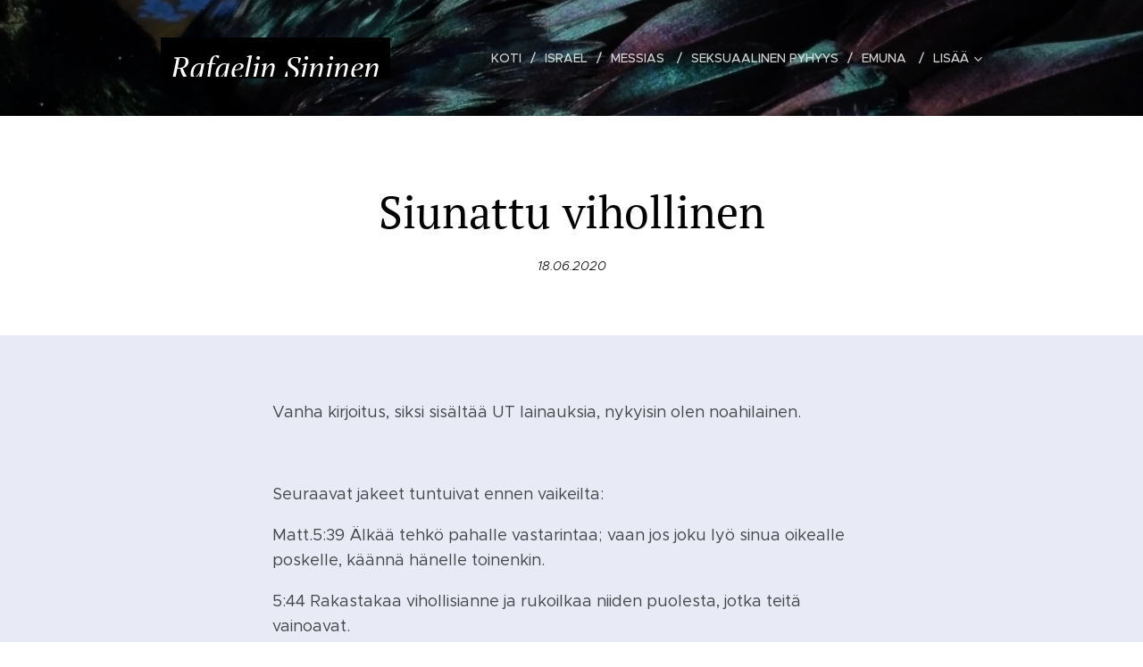

--- FILE ---
content_type: text/html; charset=UTF-8
request_url: https://www.rafaelinsininen.com/l/siunattu-vihollinen/
body_size: 24417
content:
<!DOCTYPE html>
<html class="no-js" prefix="og: https://ogp.me/ns#" lang="fi">
<head><link rel="preconnect" href="https://duyn491kcolsw.cloudfront.net" crossorigin><link rel="preconnect" href="https://fonts.gstatic.com" crossorigin><meta charset="utf-8"><link rel="icon" href="https://duyn491kcolsw.cloudfront.net/files/2d/2di/2div3h.svg?ph=c99c5db82e" type="image/svg+xml" sizes="any"><link rel="icon" href="https://duyn491kcolsw.cloudfront.net/files/07/07f/07fzq8.svg?ph=c99c5db82e" type="image/svg+xml" sizes="16x16"><link rel="icon" href="https://duyn491kcolsw.cloudfront.net/files/1j/1j3/1j3767.ico?ph=c99c5db82e"><link rel="apple-touch-icon" href="https://duyn491kcolsw.cloudfront.net/files/1j/1j3/1j3767.ico?ph=c99c5db82e"><link rel="icon" href="https://duyn491kcolsw.cloudfront.net/files/1j/1j3/1j3767.ico?ph=c99c5db82e">
    <meta http-equiv="X-UA-Compatible" content="IE=edge">
    <title>Siunattu vihollinen :: Rafaelin Sininen</title>
    <meta name="viewport" content="width=device-width,initial-scale=1">
    <meta name="msapplication-tap-highlight" content="no">
    
    <link href="https://duyn491kcolsw.cloudfront.net/files/0r/0rk/0rklmm.css?ph=c99c5db82e" media="print" rel="stylesheet">
    <link href="https://duyn491kcolsw.cloudfront.net/files/2e/2e5/2e5qgh.css?ph=c99c5db82e" media="screen and (min-width:100000em)" rel="stylesheet" data-type="cq" disabled>
    <link rel="stylesheet" href="https://duyn491kcolsw.cloudfront.net/files/41/41k/41kc5i.css?ph=c99c5db82e"><link rel="stylesheet" href="https://duyn491kcolsw.cloudfront.net/files/3b/3b2/3b2e8e.css?ph=c99c5db82e" media="screen and (min-width:37.5em)"><link rel="stylesheet" href="https://duyn491kcolsw.cloudfront.net/files/2v/2vp/2vpyx8.css?ph=c99c5db82e" data-wnd_color_scheme_file=""><link rel="stylesheet" href="https://duyn491kcolsw.cloudfront.net/files/34/34q/34qmjb.css?ph=c99c5db82e" data-wnd_color_scheme_desktop_file="" media="screen and (min-width:37.5em)" disabled=""><link rel="stylesheet" href="https://duyn491kcolsw.cloudfront.net/files/1j/1jo/1jorv9.css?ph=c99c5db82e" data-wnd_additive_color_file=""><link rel="stylesheet" href="https://duyn491kcolsw.cloudfront.net/files/1c/1ck/1ckk32.css?ph=c99c5db82e" data-wnd_typography_file=""><link rel="stylesheet" href="https://duyn491kcolsw.cloudfront.net/files/3h/3hm/3hm5bv.css?ph=c99c5db82e" data-wnd_typography_desktop_file="" media="screen and (min-width:37.5em)" disabled=""><script>(()=>{let e=!1;const t=()=>{if(!e&&window.innerWidth>=600){for(let e=0,t=document.querySelectorAll('head > link[href*="css"][media="screen and (min-width:37.5em)"]');e<t.length;e++)t[e].removeAttribute("disabled");e=!0}};t(),window.addEventListener("resize",t),"container"in document.documentElement.style||fetch(document.querySelector('head > link[data-type="cq"]').getAttribute("href")).then((e=>{e.text().then((e=>{const t=document.createElement("style");document.head.appendChild(t),t.appendChild(document.createTextNode(e)),import("https://duyn491kcolsw.cloudfront.net/client/js.polyfill/container-query-polyfill.modern.js").then((()=>{let e=setInterval((function(){document.body&&(document.body.classList.add("cq-polyfill-loaded"),clearInterval(e))}),100)}))}))}))})()</script>
<link rel="preload stylesheet" href="https://duyn491kcolsw.cloudfront.net/files/2m/2m8/2m8msc.css?ph=c99c5db82e" as="style"><meta name="description" content="Vanha kirjoitus, siksi sisältää UT lainauksia, nykyisin olen noahilainen."><meta name="keywords" content=""><meta name="generator" content="Webnode 2"><meta name="apple-mobile-web-app-capable" content="no"><meta name="apple-mobile-web-app-status-bar-style" content="black"><meta name="format-detection" content="telephone=no">



<meta property="og:url" content="https://rafaelinsininen.com/l/siunattu-vihollinen/"><meta property="og:title" content="Siunattu vihollinen :: Rafaelin Sininen"><meta property="og:type" content="article"><meta property="og:description" content="Vanha kirjoitus, siksi sisältää UT lainauksia, nykyisin olen noahilainen."><meta property="og:site_name" content="Rafaelin Sininen"><meta property="og:image" content="https://c99c5db82e.clvaw-cdnwnd.com/8843fd119aedc0d6c00ccf206a150183/200000076-839cb839cd/700/DSC_1691%20%E2%80%93%20Kopio%20-%20Copy.JPG?ph=c99c5db82e"><meta property="og:article:published_time" content="2020-06-18T00:00:00+0200"><meta property="fb:app_id" content="225951590755638"><meta name="robots" content="index,follow"><link rel="canonical" href="https://www.rafaelinsininen.com/l/siunattu-vihollinen/"><script>window.checkAndChangeSvgColor=function(c){try{var a=document.getElementById(c);if(a){c=[["border","borderColor"],["outline","outlineColor"],["color","color"]];for(var h,b,d,f=[],e=0,m=c.length;e<m;e++)if(h=window.getComputedStyle(a)[c[e][1]].replace(/\s/g,"").match(/^rgb[a]?\(([0-9]{1,3}),([0-9]{1,3}),([0-9]{1,3})/i)){b="";for(var g=1;3>=g;g++)b+=("0"+parseInt(h[g],10).toString(16)).slice(-2);"0"===b.charAt(0)&&(d=parseInt(b.substr(0,2),16),d=Math.max(16,d),b=d.toString(16)+b.slice(-4));f.push(c[e][0]+"="+b)}if(f.length){var k=a.getAttribute("data-src"),l=k+(0>k.indexOf("?")?"?":"&")+f.join("&");a.src!=l&&(a.src=l,a.outerHTML=a.outerHTML)}}}catch(n){}};</script><script>
		window._gtmDataLayer = window._gtmDataLayer || [];
		(function(w,d,s,l,i){w[l]=w[l]||[];w[l].push({'gtm.start':new Date().getTime(),event:'gtm.js'});
		var f=d.getElementsByTagName(s)[0],j=d.createElement(s),dl=l!='dataLayer'?'&l='+l:'';
		j.async=true;j.src='https://www.googletagmanager.com/gtm.js?id='+i+dl;f.parentNode.insertBefore(j,f);})
		(window,document,'script','_gtmDataLayer','GTM-542MMSL');</script></head>
<body class="l wt-blogpost ac-h ac-i l-default l-d-none b-btn-sq b-btn-s-l b-btn-dn b-btn-bw-1 img-d-n img-t-o img-h-z line-solid b-e-ds lbox-d c-s-n   wnd-fe"><noscript>
				<iframe
				 src="https://www.googletagmanager.com/ns.html?id=GTM-542MMSL"
				 height="0"
				 width="0"
				 style="display:none;visibility:hidden"
				 >
				 </iframe>
			</noscript>

<div class="wnd-page l-page cs-gray ac-none t-t-fs-m t-t-fw-m t-t-sp-n t-t-d-n t-s-fs-m t-s-fw-l t-s-sp-n t-s-d-n t-p-fs-m t-p-fw-m t-p-sp-n t-h-fs-m t-h-fw-m t-h-sp-n t-bq-fs-m t-bq-fw-m t-bq-sp-n t-bq-d-q t-btn-fw-l t-nav-fw-l t-pd-fw-l t-nav-tt-u">
    <div class="l-w t cf t-23">
        <div class="l-bg cf">
            <div class="s-bg-l">
                
                
            </div>
        </div>
        <header class="l-h cf">
            <div class="sw cf">
	<div class="sw-c cf"><section data-space="true" class="s s-hn s-hn-default wnd-mt-classic wnd-na-c logo-classic sc-m wnd-background-image  wnd-w-narrow wnd-nh-l  menu-delimiters-slash">
	<div class="s-w">
		<div class="s-o">

			<div class="s-bg">
                <div class="s-bg-l wnd-background-image  bgpos-bottom-center bgatt-fixed overlay-black-light">
                    <picture><source type="image/webp" srcset="https://c99c5db82e.clvaw-cdnwnd.com/8843fd119aedc0d6c00ccf206a150183/200000104-3f1433f145/700/DSC_1691%20%E2%80%93%20Kopio-4.webp?ph=c99c5db82e 700w, https://c99c5db82e.clvaw-cdnwnd.com/8843fd119aedc0d6c00ccf206a150183/200000104-3f1433f145/DSC_1691%20%E2%80%93%20Kopio-4.webp?ph=c99c5db82e 1708w, https://c99c5db82e.clvaw-cdnwnd.com/8843fd119aedc0d6c00ccf206a150183/200000104-3f1433f145/DSC_1691%20%E2%80%93%20Kopio-4.webp?ph=c99c5db82e 2x" sizes="100vw" ><img src="https://c99c5db82e.clvaw-cdnwnd.com/8843fd119aedc0d6c00ccf206a150183/200000067-23d0423d06/DSC_1691%20%E2%80%93%20Kopio-4.JPG?ph=c99c5db82e" width="1708" height="1073" alt="" ></picture>
                    
                </div>
			</div>

			<div class="h-w h-f wnd-fixed">

				<div class="n-l">
					<div class="s-c menu-nav">
						<div class="logo-block">
							<div class="b b-l logo logo-bg-inv logo-wb pt-serif wnd-logo-with-text logo-28 b-ls-l">
	<div class="b-l-c logo-content">
		<a class="b-l-link logo-link" href="/home/">

			

			

			<div class="b-l-br logo-br"></div>

			<div class="b-l-text logo-text-wrapper">
				<div class="b-l-text-w logo-text">
					<span class="b-l-text-c logo-text-cell"><font class="wnd-font-size-140"><em><font class="wnd-font-size-80"><font class="wnd-font-size-110">Rafaelin</font>&nbsp;<font class="wnd-font-size-110">Sininen</font></font></em></font></span>
				</div>
			</div>

		</a>
	</div>
</div>
						</div>

						<div id="menu-slider">
							<div id="menu-block">
								<nav id="menu"><div class="menu-font menu-wrapper">
	<a href="#" class="menu-close" rel="nofollow" title="Close Menu"></a>
	<ul role="menubar" aria-label="Valikko" class="level-1">
		<li role="none" class="wnd-homepage">
			<a class="menu-item" role="menuitem" href="/home/"><span class="menu-item-text">Koti</span></a>
			
		</li><li role="none">
			<a class="menu-item" role="menuitem" href="/israel/"><span class="menu-item-text">Israel</span></a>
			
		</li><li role="none">
			<a class="menu-item" role="menuitem" href="/messias/"><span class="menu-item-text">Messias </span></a>
			
		</li><li role="none">
			<a class="menu-item" role="menuitem" href="/seksuaalinen-pyhyys/"><span class="menu-item-text">Seksuaalinen pyhyys</span></a>
			
		</li><li role="none">
			<a class="menu-item" role="menuitem" href="/emuna/"><span class="menu-item-text">Emuna </span></a>
			
		</li><li role="none">
			<a class="menu-item" role="menuitem" href="/baal-shem-tov/"><span class="menu-item-text">Baal Shem Tov</span></a>
			
		</li><li role="none">
			<a class="menu-item" role="menuitem" href="/usko-yhteen-jumalaan/"><span class="menu-item-text">Usko Yhteen Jumalaan</span></a>
			
		</li><li role="none">
			<a class="menu-item" role="menuitem" href="/ut-on-vaarinkasitys/"><span class="menu-item-text">UT on väärinkäsitys</span></a>
			
		</li><li role="none">
			<a class="menu-item" role="menuitem" href="/polarisaatio/"><span class="menu-item-text">Polarisaatio</span></a>
			
		</li><li role="none">
			<a class="menu-item" role="menuitem" href="/naisen-kemia/"><span class="menu-item-text">Naisen kemia</span></a>
			
		</li><li role="none">
			<a class="menu-item" role="menuitem" href="/sitoutuminen-vai-suhde/"><span class="menu-item-text">Sitoutuminen vai suhde</span></a>
			
		</li><li role="none">
			<a class="menu-item" role="menuitem" href="/naisen-kayttoohjeita-miehille/"><span class="menu-item-text">Naisen käyttöohjeita miehille</span></a>
			
		</li><li role="none">
			<a class="menu-item" role="menuitem" href="/itsetyydytys-aivokemia-ja-mystiikka/"><span class="menu-item-text">itsetyydytys - aivokemia ja mystiikka</span></a>
			
		</li>
	</ul>
	<span class="more-text">Lisää</span>
</div></nav>
							</div>
						</div>

						<div class="cart-and-mobile">
							
							

							<div id="menu-mobile">
								<a href="#" id="menu-submit"><span></span>Valikko</a>
							</div>
						</div>

					</div>
				</div>

			</div>

		</div>
	</div>
</section></div>
</div>
        </header>
        <main class="l-m cf">
            <div class="sw cf">
	<div class="sw-c cf"><section data-space="true" class="s s-hm s-hm-bdh s-bdh cf sc-none   wnd-w-narrow wnd-s-normal wnd-h-auto wnd-nh-l wnd-p-cc hn-default">
    <div class="s-w cf">
	    <div class="s-o cf">
	        <div class="s-bg cf">
                <div class="s-bg-l">
                    
                    
                </div>
	        </div>
	        <div class="h-c s-c cf">
		        <div class="s-bdh-c b b-s-l b-s-r b-cs cf">
			        <div class="s-bdh-w">
			            <h1 class="s-bdh-t"><div class="ld">
	<span class="ld-c"><font class="wnd-font-size-90">Siunattu</font> <font class="wnd-font-size-90">vihollinen</font></span>
</div></h1>
			            <span class="s-bdh-d"><div class="ld">
	<span class="ld-c">18.06.2020</span>
</div></span>
			        </div>
		        </div>
	        </div>
	    </div>
    </div>
</section><section class="s s-basic cf sc-ml wnd-background-solid  wnd-w-narrow wnd-s-normal wnd-h-auto">
	<div class="s-w cf">
		<div class="s-o s-fs cf">
			<div class="s-bg cf">
				<div class="s-bg-l" style="background-color:#E8EAF6">
                    
					
				</div>
			</div>
			<div class="s-c s-fs cf">
				<div class="ez cf wnd-no-cols">
	<div class="ez-c"><div class="b b-text cf">
	<div class="b-c b-text-c b-s b-s-t60 b-s-b60 b-cs cf"><p>Vanha kirjoitus, siksi sisältää UT lainauksia, nykyisin olen noahilainen.</p><p><br></p><p>Seuraavat jakeet tuntuivat ennen vaikeilta:<br></p><p>Matt.5:39 Älkää tehkö pahalle vastarintaa; vaan jos joku lyö sinua oikealle poskelle, käännä hänelle toinenkin.</p><p>5:44 Rakastakaa vihollisianne ja rukoilkaa niiden puolesta, jotka teitä vainoavat.</p><p>Väitän
 ettei kovin moni intoile näistä jakeista.&nbsp;</p><p>Minullakin oli eräs "vihollinen". Yritin rukoilla tuon ihmisen puolesta. Yritin unohtaa. Pakotin aivoni johonkin muuhun, kun koston unelmat alkavat pyöriä. 
Olin antanut mielessäni anteeksi, mutta se ei ole tullut 
sydämestä. Vaikka olisin ollut kuukausia ajattelematta koko asiaa, viha 
horrosti pinnan alla. Jos näin tyypin, haavat aukenivat.</p><p>Tiedän hyvin että anteeksi on pakko antaa, jos aikoo itse saada virheensä anteeksi. (Matt.6:14)</p><p>Näinhän monet tekevät. He yrittävät. On vain yksi pikku ongelma. Yrittäminen ei riitä.</p><p>Matt.18:35 Näin myös minun taivaallinen Isäni tekee teille (rankaisee), ellette anna kukin veljellenne <strong>sydämestänne</strong> anteeksi.</p><p>"<em>Sydämestään</em>" tarkoittaa että <em>tunteet</em>
 ovat mukana. Pelkkä mekaaninen "päätän antaa anteeksi" ei riitä. Kivun 
pitää helpottaa. Jos tunnen katkeruutta, olen tuomion alla väärien 
tunteiden takia. Sillä tunne on tuomio. Millä tuomiolla minä tuomitsen, 
se sama tuomio on ylläni. (Matt.7:2)</p><p>Jos
 näen tyypin kaupassa, en saa muuttaa reittiä. Verenpaine ei saa nousta kohdatessa. Haavojen täytyy 
jotenkin parantua, että myöskin tulehdusreaktio, viha poistuisi. Viha on myrkkyä.</p><p>Miten
 se on mahdollista? Kun pelkkä tyypin talon näkeminen kaukaa kirvelee 
haavoissa. Kun pelkkä ajatus kohtaamisesta lisää adrenaliinin eritystä. Viha todella kuluttaa, fyysisesti.</p><p>Kyselin miksi juuri tämä? Kaikista maailman ihmisistä juuri tämä provosoi 
pahimman esiin minussa. Sepä se. Juuri siksi.&nbsp;<br></p><p>Hän
 on täydellinen peili. Sille mitä en halua nähdä. Hän näyttää millä 
perkeleillä vielä on salainen toimipiste <em>minussa</em>. Koska jos olisin 
täysin vapaa, ne eivät pystyisi provosoimaan tunteitani.</p><p>Joka
 kerta kun kohtasin tuon ihmisen, hän provosoi minut tekemään syntiä. 
Ajatuksin, tuntein, sanoinkin. Katkeruuden tunne luo myrkyllistä 
energiaa ihmisen itsensä päälle. Selventää kun ajattelee tuon energian 
olentona. Olento vahvistuu joka kerta kun ruokin sitä. Se vahvistuu 
isäntänsä verestä. <br></p><p>Väärä tunne on epäjumalalle uhraamista. Sillä örkki joka päättää ruumiisi stressitasoista, hallitsee ruumistasi. Ihmisen kuuluisi itse päättää kenen käyttöön voimansa antaa. <br></p><p>Juutalaisuudessa
 se on verenvuodatusta, tappamista jos saa lähimmäisen verenpaineen ja 
sykkeen nousemaan vihasta. (Matt.5:22) Sielu vuotaa verta, veri on 
elämää. Oman vajavaisuuteni luoma örkki joi vertani ja lihoi. Mutta 
uskova on kutsuttu täydellisyyteen. Eli hallitsemaan sanansa, mielensä, 
tunteensa täydellisesti. Silloin hän hallitsee myös sykkeensä, 
stressihormonien erityksen, verenpaineen. (Jaak.3:2) Silloin sielua 
juova örkki kuolee nälkään. Silloin se ei voi aiheuttaa sairautta. 
Puhdas sielu ja hallittu ruumis vapauttavat toisenlaiset ystävät, 
kirkkauden ja voiman kaverit palvelemaan.</p><p>Okei, tämä selvä, mutta <strong>miten</strong> hallita tuneensa? Seuraava opetus "taakansiirrosta" on auttanut monia.<br></p><p>Kaikki synti 
(mielentila, ajatus, sana tai teko) luo negatiivista energiaa. Nuo 
voimat jäävät isäntänsä eli uhrinsa ylle, koko karvainen haiseva kööri.</p><p>Kuvitellaan
 että ihmisellä on tietämättään karvaista painolastia. Hän kasvaa ja 
tekee parannusta. Mutta vielä jotain on. Piilossa, salassa, syvällä. 
Silloin Herra joutuu sallimaan pahan hyökätä. Se on pahaa, se sattuu, 
mutta siihen kätkeytyy valtava kasvun mahdollisuus.</p><p><strong>Jos </strong>en vastaakaan pahaan pahalla, vaan etsin tuskassani Herraa. <strong>Jos</strong>
 en oikeuta omaa syntiä vastareaktiona toisen syntiin. Jos 
kestänkin hetken kipua egossani, omantunnon tähden. Silloin voi tapahtua jotain 
todella uskomatonta. <em>Tämä ulkoa tuleva epäreilu hyökkäys puhdistaa kuorman päältäni. </em>Se puhdistaa niitä syvimpiä kammioita, joihin ei ilman kipua päästä käsiksi.<em> <br></em></p><p><em>Ruhjeet ja haavat puhdistavat pois pahan, lyönnit sisimmätkin (salatut) kammiot.</em> Sn.20:30</p><p>Sydämen kammioissa piilevä epäpuhtaus aiheuttaa sairauksia. <br></p><p>Herra
 on niin armollinen, että joskus lähettää jonkun puhumaan pahaa sinusta.
 Jokin mustamaalaus, vahingonteko tai pilkka, joka osuu kipeästi. Mutta et lyö takaisin. Kestät, ja voitat itsesi.<br></p><p>Minne
 tuo negatiivinen energia, tuo karvainen kööri menee? Se menee sille 
joka puhui sinusta pahaa! <em>Hän vetää sen päälleen</em>. Kun hänet tutkitaan 
tuomiolla, hänen yltään löydetään hänen omat pahat tekonsa, <strong>plus</strong> 
muidenkin ihmisten kuonaa. Niiden joista hän puhui pahaa!</p><p>Jolla on, sille annetaan. Jolla ei ole, siltä otetaan pois vähäkin. (Matt.4:24,25)</p><p>Tämä
 juutalainen Tooran palanen voi tuntua oudolta, mutta katso ensin sen 
hedelmä. Mikä valtava motivaatio parannukseen! Mikä valtava elämän 
työkalu. Miten ihmeellinen, suuri Herra! Tuomari aina nöyrtyvän 
puolella.</p><p>Nyt ymmärrän vielä paremmin, että joka kerta kun puhun 
pahaa toisesta, olen vaarassa vetää hänenkin tunkionsa päälleni. 
Saatan kiinnittyä hänen synteihinsä, joutua vastaamaan niistä. 
Sana käskee kymmeniä kertoja hillitä kielensä, ja tämä todella motivoi 
siihen.</p><p>Kun taas teen hyvää viholliselle, voin saada sellaisia 
kirkkauden kavereita elämääni, jotka ei minulle olisi edes kuuluneet. Jotain ihan yllättävää.<br></p><p>1.Piet.2:19-20 Sillä se on armoa, että joku <em>omantunnon tähden</em> Jumalan edessä kestää vaivoja, <em>syyttömästi kärsien</em>. Sillä
 mitä kiitettävää siinä on, jos te olette kärsivällisiä silloin, kun 
teitä syntienne tähden piestään? Mutta jos olette kärsivällisiä, kun 
hyvien tekojenne tähden saatte kärsiä, niin se on Jumalan armoa. </p><p>Nyt vaikeisiin jakeisiin tulee kerralla järkeä. Nyt <em><strong>haluan</strong> kääntää</em>
 toisen posken. Haluan näitä lyöntejä. Toivon että voisin vielä tehdä tyypille jotain hyvää. Näin palautan ruumiini 
ja sieluni täyden hallintavallan itselleni. Me itse luomme omat kykymme ja 
voimamme.  <br></p><p>Tässä vielä joitain jakeita joihin tämä vaihtokauppa ajatus tuo järkeä.<br></p><p><em>Sn.22:16
Vähäosaiselle on voitoksi jos häntä sorretaan</em>..</p><p>Room.8:28<em> Mutta me tiedämme, että <strong>kaikki yhdessä</strong> vaikuttaa niiden parhaaksi, jotka Jumalaa rakastavat, </em>(jotka käytännössä tottelevat Häntä)<em><br></em></p><p><em>Sn.21:18
Jumalaton joutuu lunnaiksi vanhurskaan edestä&nbsp;</em></p><p><em>Sn.25:21-22 J</em>os vihamiehelläsi on nälkä, anna hänelle leipää syötäväksi, jos hänellä on jano, anna hänelle vettä juotavaksi.<em> Näin kokoat <strong>tulisia hiiliä </strong>hänen päänsä päälle, ja Herra palkitsee sen sinulle.&nbsp;</em></p><p>Jaak.3:2 <em>Jos joku ei hairahdu puheessa</em>, niin hän on täydellinen mies ja kykenee <em>hillitsemään myös KOKO ruumiinsa</em>.
 (Aramea: tekemään koko ruumiinsa alamaiseksi.) Syke, adrenaliini, 
testosteroni, aivokemia, stressi, keskittyminen, paniikki, painajaiset.. ratkaisu on kielen
 hallinta. Lue koko Jaak.3.<br></p><p><em>Sn.24:18
Älä iloitse vihamiehesi kaatuessa -- ettei Herra sen nähdessään pahastuisi ja kääntäisi vihaansa pois hänestä</em>. <br></p><p><em>Sn.11:8
Vanhurskas pelastetaan hädästä ja jumalaton joutuu hänen sijaansa</em>. <br></p><p>Sn.16:32 <em>Pitkämielinen on parempi kuin sankari, ja mielensä hillitseväinen parempi kuin kaupungin valloittaja</em>
</p><p><br></p><p><a href="/l/ihminen-luo-tiensa/">Ihminen luo tiensä - Lisää ajatusten, sanojen ja tekojen luovasta voimasta</a></p><p><br></p><p><a href="https://www.youtube.com/watch?v=Xy2Mm-WCxBM&amp;list=WL&amp;index=141&amp;t=4s">Lyhyt video samasta aiheesta</a><br></p><p><br></p><p><br></p></div>
</div></div>
</div>
			</div>
		</div>
	</div>
</section><section class="s s-basic cf sc-m wnd-background-image  wnd-w-narrow wnd-s-normal wnd-h-auto" data-wnd_brightness="0" data-wnd_last_section>
	<div class="s-w cf">
		<div class="s-o s-fs cf">
			<div class="s-bg cf">
				<div class="s-bg-l wnd-background-image  bgpos-bottom-center bgatt-fixed overlay-black-light">
                    <picture><source type="image/webp" srcset="https://c99c5db82e.clvaw-cdnwnd.com/8843fd119aedc0d6c00ccf206a150183/200000104-3f1433f145/700/DSC_1691%20%E2%80%93%20Kopio-4.webp?ph=c99c5db82e 700w, https://c99c5db82e.clvaw-cdnwnd.com/8843fd119aedc0d6c00ccf206a150183/200000104-3f1433f145/DSC_1691%20%E2%80%93%20Kopio-4.webp?ph=c99c5db82e 1708w, https://c99c5db82e.clvaw-cdnwnd.com/8843fd119aedc0d6c00ccf206a150183/200000104-3f1433f145/DSC_1691%20%E2%80%93%20Kopio-4.webp?ph=c99c5db82e 2x" sizes="100vw" ><img src="https://c99c5db82e.clvaw-cdnwnd.com/8843fd119aedc0d6c00ccf206a150183/200000067-23d0423d06/DSC_1691%20%E2%80%93%20Kopio-4.JPG?ph=c99c5db82e" width="1708" height="1073" alt="" loading="lazy" ></picture>
					
				</div>
			</div>
			<div class="s-c s-fs cf">
				<div class="ez cf">
	<div class="ez-c"><div class="b b-text cf">
	<div class="b-c b-text-c b-s b-s-t60 b-s-b60 b-cs cf"></div>
</div><div class="cw cf">
	<div class="cw-c cf"><div class="c cf" style="width:50%;">
	<div class="c-c cf"><div class="b-img b-img-link b b-s cf wnd-orientation-landscape wnd-type-image img-s-n" style="margin-left:0;margin-right:0;" id="wnd_ImageBlock_522786">
    <a class="b-img-a" title="" href="/l/siunattu-vihollinen/">
        <div class="b-img-w">
            <div class="b-img-c" style="padding-bottom:62.82%;text-align:center;">
                <picture><source type="image/webp" srcset="https://c99c5db82e.clvaw-cdnwnd.com/8843fd119aedc0d6c00ccf206a150183/200000114-35c5535c59/450/DSC_1691%20%E2%80%93%20Kopio%20-%20Copy.webp?ph=c99c5db82e 450w, https://c99c5db82e.clvaw-cdnwnd.com/8843fd119aedc0d6c00ccf206a150183/200000114-35c5535c59/700/DSC_1691%20%E2%80%93%20Kopio%20-%20Copy.webp?ph=c99c5db82e 700w, https://c99c5db82e.clvaw-cdnwnd.com/8843fd119aedc0d6c00ccf206a150183/200000114-35c5535c59/DSC_1691%20%E2%80%93%20Kopio%20-%20Copy.webp?ph=c99c5db82e 1708w" sizes="(min-width: 600px) calc(100vw * 0.75), 100vw" ><img id="wnd_ImageBlock_522786_img" src="https://c99c5db82e.clvaw-cdnwnd.com/8843fd119aedc0d6c00ccf206a150183/200000076-839cb839cd/DSC_1691%20%E2%80%93%20Kopio%20-%20Copy.JPG?ph=c99c5db82e" alt="" width="1708" height="1073" loading="lazy" style="top:0%;left:0%;width:100%;height:100%;position:absolute;" ></picture>
				</div>
            
	    </div>
    </a>
</div></div>
</div><div class="c cf" style="width:50%;">
	<div class="c-c cf"><div class="b b-text cf">
	<div class="b-c b-text-c b-s b-s-t60 b-s-b60 b-cs cf"></div>
</div></div>
</div></div>
</div></div>
</div>
			</div>
		</div>
	</div>
</section></div>
</div>
<div class="s-bdf b-s b-s-t200 b-cs " data-wnd_social_buttons="true">
	<div class="s-bdf-share b-s-b200"><div id="fb-root"></div><script src="https://connect.facebook.net/fi_FI/sdk.js#xfbml=1&amp;version=v5.0&amp;appId=225951590755638&amp;autoLogAppEvents=1" async defer crossorigin="anonymous"></script><div style="margin-right: 20px" class="fb-share-button" data-href="https://www.rafaelinsininen.com/l/siunattu-vihollinen/" data-layout="button" data-size="large"><a class="fb-xfbml-parse-ignore" target="_blank" href="https://www.facebook.com/sharer/sharer.php?u=https%3A%2F%2Fwww.rafaelinsininen.com%2Fl%2Fsiunattu-vihollinen%2F&amp;src=sdkpreparse">Share</a></div><a href="https://twitter.com/share" class="twitter-share-button" data-size="large">Tweet</a><script>window.twttr=function(t,e,r){var n,i=t.getElementsByTagName(e)[0],w=window.twttr||{};return t.getElementById(r)?w:((n=t.createElement(e)).id=r,n.src="https://platform.twitter.com/widgets.js",i.parentNode.insertBefore(n,i),w._e=[],w.ready=function(t){w._e.push(t)},w)}(document,"script","twitter-wjs");</script></div>
	<div class="s-bdf-comments"><div id="wnd-fb-comments" class="fb-comments" data-href="https://www.rafaelinsininen.com/l/siunattu-vihollinen/" data-numposts="5" data-colorscheme="light"></div></div>
	<div class="s-bdf-html"></div>
</div>

        </main>
        <footer class="l-f cf">
            <div class="sw cf">
	<div class="sw-c cf"><section data-wn-border-element="s-f-border" class="s s-f s-f-basic s-f-simple sc-m wnd-background-image  wnd-w-narrow wnd-s-higher">
	<div class="s-w">
		<div class="s-o">
			<div class="s-bg">
                <div class="s-bg-l wnd-background-image  bgpos-bottom-center bgatt-fixed overlay-black-light">
                    <picture><source type="image/webp" srcset="https://c99c5db82e.clvaw-cdnwnd.com/8843fd119aedc0d6c00ccf206a150183/200000104-3f1433f145/700/DSC_1691%20%E2%80%93%20Kopio-4.webp?ph=c99c5db82e 700w, https://c99c5db82e.clvaw-cdnwnd.com/8843fd119aedc0d6c00ccf206a150183/200000104-3f1433f145/DSC_1691%20%E2%80%93%20Kopio-4.webp?ph=c99c5db82e 1708w, https://c99c5db82e.clvaw-cdnwnd.com/8843fd119aedc0d6c00ccf206a150183/200000104-3f1433f145/DSC_1691%20%E2%80%93%20Kopio-4.webp?ph=c99c5db82e 2x" sizes="100vw" ><img src="https://c99c5db82e.clvaw-cdnwnd.com/8843fd119aedc0d6c00ccf206a150183/200000067-23d0423d06/DSC_1691%20%E2%80%93%20Kopio-4.JPG?ph=c99c5db82e" width="1708" height="1073" alt="" loading="lazy" ></picture>
                    
                </div>
			</div>
			<div class="s-c s-f-l-w s-f-border">
				<div class="s-f-l b-s b-s-t0 b-s-b0">
					<div class="s-f-l-c s-f-l-c-first">
						<div class="s-f-cr"><span class="it b link">
	<span class="it-c"></span>
</span></div>
						<div class="s-f-sf">
                            <span class="sf b">
<span class="sf-content sf-c link">Luotu <a href="https://www.webnode.fi/?utm_source=text&utm_medium=footer&utm_content=wnd2&utm_campaign=signature" rel="noopener nofollow" target="_blank">Webnodella</a></span>
</span>
                            
                            
                            
                            
                        </div>
					</div>
					<div class="s-f-l-c s-f-l-c-last">
						<div class="s-f-lang lang-select cf">
	
</div>
					</div>
                    <div class="s-f-l-c s-f-l-c-currency">
                        <div class="s-f-ccy ccy-select cf">
	
</div>
                    </div>
				</div>
			</div>
		</div>
	</div>
</section></div>
</div>
        </footer>
    </div>
    
</div>


<script src="https://duyn491kcolsw.cloudfront.net/files/3e/3em/3eml8v.js?ph=c99c5db82e" crossorigin="anonymous" type="module"></script><script>document.querySelector(".wnd-fe")&&[...document.querySelectorAll(".c")].forEach((e=>{const t=e.querySelector(".b-text:only-child");t&&""===t.querySelector(".b-text-c").innerText&&e.classList.add("column-empty")}))</script>


<script src="https://duyn491kcolsw.cloudfront.net/client.fe/js.compiled/lang.fi.2086.js?ph=c99c5db82e" crossorigin="anonymous"></script><script src="https://duyn491kcolsw.cloudfront.net/client.fe/js.compiled/compiled.multi.2-2193.js?ph=c99c5db82e" crossorigin="anonymous"></script><script>var wnd = wnd || {};wnd.$data = {"image_content_items":{"wnd_ThumbnailBlock_772657":{"id":"wnd_ThumbnailBlock_772657","type":"wnd.pc.ThumbnailBlock"},"wnd_Section_default_520454":{"id":"wnd_Section_default_520454","type":"wnd.pc.Section"},"wnd_Section_text_image_524609":{"id":"wnd_Section_text_image_524609","type":"wnd.pc.Section"},"wnd_ImageBlock_522786":{"id":"wnd_ImageBlock_522786","type":"wnd.pc.ImageBlock"},"wnd_LogoBlock_66684":{"id":"wnd_LogoBlock_66684","type":"wnd.pc.LogoBlock"},"wnd_FooterSection_footer_62939":{"id":"wnd_FooterSection_footer_62939","type":"wnd.pc.FooterSection"}},"svg_content_items":{"wnd_ImageBlock_522786":{"id":"wnd_ImageBlock_522786","type":"wnd.pc.ImageBlock"},"wnd_LogoBlock_66684":{"id":"wnd_LogoBlock_66684","type":"wnd.pc.LogoBlock"}},"content_items":[],"eshopSettings":{"ESHOP_SETTINGS_DISPLAY_PRICE_WITHOUT_VAT":false,"ESHOP_SETTINGS_DISPLAY_ADDITIONAL_VAT":false,"ESHOP_SETTINGS_DISPLAY_SHIPPING_COST":false},"project_info":{"isMultilanguage":false,"isMulticurrency":false,"eshop_tax_enabled":"1","country_code":"","contact_state":null,"eshop_tax_type":"VAT","eshop_discounts":false,"graphQLURL":"https:\/\/rafaelinsininen.com\/servers\/graphql\/","iubendaSettings":{"cookieBarCode":"","cookiePolicyCode":"","privacyPolicyCode":"","termsAndConditionsCode":""}}};</script><script>wnd.$system = {"fileSystemType":"aws_s3","localFilesPath":"https:\/\/www.rafaelinsininen.com\/_files\/","awsS3FilesPath":"https:\/\/c99c5db82e.clvaw-cdnwnd.com\/8843fd119aedc0d6c00ccf206a150183\/","staticFiles":"https:\/\/duyn491kcolsw.cloudfront.net\/files","isCms":false,"staticCDNServers":["https:\/\/duyn491kcolsw.cloudfront.net\/"],"fileUploadAllowExtension":["jpg","jpeg","jfif","png","gif","bmp","ico","svg","webp","tiff","pdf","doc","docx","ppt","pptx","pps","ppsx","odt","xls","xlsx","txt","rtf","mp3","wma","wav","ogg","amr","flac","m4a","3gp","avi","wmv","mov","mpg","mkv","mp4","mpeg","m4v","swf","gpx","stl","csv","xml","txt","dxf","dwg","iges","igs","step","stp"],"maxUserFormFileLimit":4194304,"frontendLanguage":"fi","backendLanguage":"fi","frontendLanguageId":1,"page":{"id":50000001,"identifier":"l","template":{"id":200000098,"styles":{"typography":"t-23_new","scheme":"cs-gray","additiveColor":"ac-none","acHeadings":true,"acSubheadings":false,"acIcons":true,"acOthers":false,"imageStyle":"img-d-n","imageHover":"img-h-z","imageTitle":"img-t-o","buttonStyle":"b-btn-sq","buttonSize":"b-btn-s-l","buttonDecoration":"b-btn-dn","buttonBorders":"b-btn-bw-1","lineStyle":"line-solid","eshopGridItemAlign":"b-e-c","eshopGridItemStyle":"b-e-ds","formStyle":"default","menuType":"","menuStyle":"menu-delimiters-slash","lightboxStyle":"lbox-d","sectionColor":"","layoutType":"l-default","layoutDecoration":"l-d-none","background":[],"backgroundSettings":[],"columnSpaces":"c-s-n","refs":{"filesystem_files":[{"filesystem_files.id":200000067}]},"acMenu":false,"sectionWidth":"wnd-w-narrow","sectionSpace":"wnd-s-normal","buttonWeight":"t-btn-fw-l","productWeight":"t-pd-fw-l","menuWeight":"t-nav-fw-l","headerType":"default","headerBarStyle":"","typoTitleSizes":"t-t-fs-m","typoTitleWeights":"t-t-fw-m","typoTitleSpacings":"t-t-sp-n","typoTitleDecorations":"t-t-d-n","typoHeadingSizes":"t-h-fs-m","typoHeadingWeights":"t-h-fw-m","typoHeadingSpacings":"t-h-sp-n","typoSubtitleSizes":"t-s-fs-m","typoSubtitleWeights":"t-s-fw-l","typoSubtitleSpacings":"t-s-sp-n","typoSubtitleDecorations":"t-s-d-n","typoParagraphSizes":"t-p-fs-m","typoParagraphWeights":"t-p-fw-m","typoParagraphSpacings":"t-p-sp-n","typoBlockquoteSizes":"t-bq-fs-m","typoBlockquoteWeights":"t-bq-fw-m","typoBlockquoteSpacings":"t-bq-sp-n","typoBlockquoteDecorations":"t-bq-d-q","menuTextTransform":"t-nav-tt-u"}},"layout":"blog_detail","name":"\u003Cfont class=\u0022wnd-font-size-90\u0022\u003ESiunattu\u003C\/font\u003E \u003Cfont class=\u0022wnd-font-size-90\u0022\u003Evihollinen\u003C\/font\u003E","html_title":null,"language":"fi","langId":1,"isHomepage":false,"meta_description":null,"meta_keywords":null,"header_code":null,"footer_code":null,"styles":null,"countFormsEntries":[]},"listingsPrefix":"\/l\/","productPrefix":"\/p\/","cartPrefix":"\/cart\/","checkoutPrefix":"\/checkout\/","searchPrefix":"\/search\/","isCheckout":false,"isEshop":false,"hasBlog":true,"isProductDetail":false,"isListingDetail":true,"listing_page":{"id":200000035,"template_id":50000000,"link":"\/yleista-aiheet\/","identifier":"siunattu-vihollinen"},"hasEshopAnalytics":false,"gTagId":null,"gAdsId":null,"format":{"be":{"DATE_TIME":{"mask":"%d.%m.%Y %H:%M","regexp":"^(((0?[1-9]|[1,2][0-9]|3[0,1])\\.(0?[1-9]|1[0-2])\\.[0-9]{1,4})(( [0-1][0-9]| 2[0-3]):[0-5][0-9])?|(([0-9]{4}(0[1-9]|1[0-2])(0[1-9]|[1,2][0-9]|3[0,1])(0[0-9]|1[0-9]|2[0-3])[0-5][0-9][0-5][0-9])))?$"},"DATE":{"mask":"%d.%m.%Y","regexp":"^((0?[1-9]|[1,2][0-9]|3[0,1])\\.(0?[1-9]|1[0-2])\\.[0-9]{1,4})$"},"CURRENCY":{"mask":{"point":".","thousands":",","decimals":2,"mask":"%s","zerofill":true}}},"fe":{"DATE_TIME":{"mask":"%d.%m.%Y %H:%M","regexp":"^(((0?[1-9]|[1,2][0-9]|3[0,1])\\.(0?[1-9]|1[0-2])\\.[0-9]{1,4})(( [0-1][0-9]| 2[0-3]):[0-5][0-9])?|(([0-9]{4}(0[1-9]|1[0-2])(0[1-9]|[1,2][0-9]|3[0,1])(0[0-9]|1[0-9]|2[0-3])[0-5][0-9][0-5][0-9])))?$"},"DATE":{"mask":"%d.%m.%Y","regexp":"^((0?[1-9]|[1,2][0-9]|3[0,1])\\.(0?[1-9]|1[0-2])\\.[0-9]{1,4})$"},"CURRENCY":{"mask":{"point":".","thousands":",","decimals":2,"mask":"%s","zerofill":true}}}},"e_product":null,"listing_item":{"id":200000569,"name":"\u003Cfont class=\u0022wnd-font-size-90\u0022\u003ESiunattu\u003C\/font\u003E \u003Cfont class=\u0022wnd-font-size-90\u0022\u003Evihollinen\u003C\/font\u003E","identifier":"siunattu-vihollinen","date":"20200618000000","meta_description":null,"meta_keywords":null,"html_title":null,"styles":null,"content_items":{"wnd_PerexBlock_469495":{"type":"wnd.pc.PerexBlock","id":"wnd_PerexBlock_469495","context":"page","text":"\u003Cp\u003EVanha kirjoitus, siksi sis\u00e4lt\u00e4\u00e4 UT lainauksia, nykyisin olen noahilainen.\u003C\/p\u003E"},"wnd_ThumbnailBlock_772657":{"type":"wnd.pc.ThumbnailBlock","id":"wnd_ThumbnailBlock_772657","context":"page","style":{"background":{"default":{"default":"wnd-background-image"}},"backgroundSettings":{"default":{"default":{"id":200000076,"src":"200000076-839cb839cd\/DSC_1691 \u2013 Kopio - Copy.JPG","dataType":"filesystem_files","width":1708,"height":1073,"mediaType":"myImages","mime":"","alternatives":{"image\/webp":{"id":200000114,"src":"200000114-35c5535c59\/DSC_1691 \u2013 Kopio - Copy.webp","dataType":"filesystem_files","width":"1708","height":"1073","mime":"image\/webp"}}}}}},"refs":{"filesystem_files":[{"filesystem_files.id":200000076}]}},"wnd_SectionWrapper_161932":{"type":"wnd.pc.SectionWrapper","id":"wnd_SectionWrapper_161932","context":"page","content":["wnd_BlogDetailHeaderSection_blog_detail_header_137069","wnd_Section_default_520454","wnd_Section_text_image_524609"]},"wnd_BlogDetailHeaderSection_blog_detail_header_137069":{"type":"wnd.pc.BlogDetailHeaderSection","contentIdentifier":"blog_detail_header","id":"wnd_BlogDetailHeaderSection_blog_detail_header_137069","context":"page","content":{"default":["wnd_ListingDataBlock_491610","wnd_ListingDataBlock_776205"],"default_box":["wnd_ListingDataBlock_491610","wnd_ListingDataBlock_776205"]},"contentMap":{"wnd.pc.ListingDataBlock":{"name":"wnd_ListingDataBlock_491610","date":"wnd_ListingDataBlock_776205"}},"style":{"sectionColor":{"default":"sc-none"}},"variant":{"default":"default"}},"wnd_ListingDataBlock_491610":{"type":"wnd.pc.ListingDataBlock","id":"wnd_ListingDataBlock_491610","context":"page","refDataType":"listing_items","refDataKey":"listing_items.name","refDataId":200000177},"wnd_ListingDataBlock_776205":{"type":"wnd.pc.ListingDataBlock","id":"wnd_ListingDataBlock_776205","context":"page","refDataType":"listing_items","refDataKey":"listing_items.date","refDataId":200000177},"wnd_Section_default_520454":{"type":"wnd.pc.Section","contentIdentifier":"default","id":"wnd_Section_default_520454","context":"page","content":{"default":["wnd_EditZone_196662"],"default_box":["wnd_EditZone_196662"]},"contentMap":{"wnd.pc.EditZone":{"master-01":"wnd_EditZone_196662"}},"style":{"sectionColor":{"default":"sc-ml"},"sectionWidth":{"default":"wnd-w-narrow"},"sectionSpace":{"default":"wnd-s-normal"},"sectionHeight":{"default":"wnd-h-auto"},"sectionPosition":{"default":"wnd-p-cc"},"background":{"default":{"default":"wnd-background-solid"},"effects":{"default":""},"overlays":{"default":""}},"backgroundSettings":{"default":{"default":{"id":"material-#E8EAF6","color":"#E8EAF6","brightness":0.92,"mediaType":"solidColors"}}}},"variant":{"default":"default"}},"wnd_EditZone_196662":{"type":"wnd.pc.EditZone","id":"wnd_EditZone_196662","context":"page","content":["wnd_TextBlock_585241"]},"wnd_TextBlock_585241":{"type":"wnd.pc.TextBlock","id":"wnd_TextBlock_585241","context":"page","code":"\u003Cp\u003EVanha kirjoitus, siksi sis\u00e4lt\u00e4\u00e4 UT lainauksia, nykyisin olen noahilainen.\u003C\/p\u003E\u003Cp\u003E\u003Cbr\u003E\u003C\/p\u003E\u003Cp\u003ESeuraavat jakeet tuntuivat ennen vaikeilta:\u003Cbr\u003E\u003C\/p\u003E\u003Cp\u003EMatt.5:39 \u00c4lk\u00e4\u00e4 tehk\u00f6 pahalle vastarintaa; vaan jos joku ly\u00f6 sinua oikealle poskelle, k\u00e4\u00e4nn\u00e4 h\u00e4nelle toinenkin.\u003C\/p\u003E\u003Cp\u003E5:44 Rakastakaa vihollisianne ja rukoilkaa niiden puolesta, jotka teit\u00e4 vainoavat.\u003C\/p\u003E\u003Cp\u003EV\u00e4it\u00e4n\n ettei kovin moni intoile n\u00e4ist\u00e4 jakeista.\u0026nbsp;\u003C\/p\u003E\u003Cp\u003EMinullakin oli er\u00e4s \u0022vihollinen\u0022. Yritin rukoilla tuon ihmisen puolesta. Yritin unohtaa. Pakotin aivoni johonkin muuhun, kun koston unelmat alkavat py\u00f6ri\u00e4. \nOlin antanut mieless\u00e4ni anteeksi, mutta se ei ole tullut \nsyd\u00e4mest\u00e4. Vaikka olisin ollut kuukausia ajattelematta koko asiaa, viha \nhorrosti pinnan alla. Jos n\u00e4in tyypin, haavat aukenivat.\u003C\/p\u003E\u003Cp\u003ETied\u00e4n hyvin ett\u00e4 anteeksi on pakko antaa, jos aikoo itse saada virheens\u00e4 anteeksi. (Matt.6:14)\u003C\/p\u003E\u003Cp\u003EN\u00e4inh\u00e4n monet tekev\u00e4t. He yritt\u00e4v\u00e4t. On vain yksi pikku ongelma. Yritt\u00e4minen ei riit\u00e4.\u003C\/p\u003E\u003Cp\u003EMatt.18:35 N\u00e4in my\u00f6s minun taivaallinen Is\u00e4ni tekee teille (rankaisee), ellette anna kukin veljellenne \u003Cstrong\u003Esyd\u00e4mest\u00e4nne\u003C\/strong\u003E anteeksi.\u003C\/p\u003E\u003Cp\u003E\u0022\u003Cem\u003ESyd\u00e4mest\u00e4\u00e4n\u003C\/em\u003E\u0022 tarkoittaa ett\u00e4 \u003Cem\u003Etunteet\u003C\/em\u003E\n ovat mukana. Pelkk\u00e4 mekaaninen \u0022p\u00e4\u00e4t\u00e4n antaa anteeksi\u0022 ei riit\u00e4. Kivun \npit\u00e4\u00e4 helpottaa. Jos tunnen katkeruutta, olen tuomion alla v\u00e4\u00e4rien \ntunteiden takia. Sill\u00e4 tunne on tuomio. Mill\u00e4 tuomiolla min\u00e4 tuomitsen, \nse sama tuomio on yll\u00e4ni. (Matt.7:2)\u003C\/p\u003E\u003Cp\u003EJos\n n\u00e4en tyypin kaupassa, en saa muuttaa reitti\u00e4. Verenpaine ei saa nousta kohdatessa. Haavojen t\u00e4ytyy \njotenkin parantua, ett\u00e4 my\u00f6skin tulehdusreaktio, viha poistuisi. Viha on myrkky\u00e4.\u003C\/p\u003E\u003Cp\u003EMiten\n se on mahdollista? Kun pelkk\u00e4 tyypin talon n\u00e4keminen kaukaa kirvelee \nhaavoissa. Kun pelkk\u00e4 ajatus kohtaamisesta lis\u00e4\u00e4 adrenaliinin erityst\u00e4. Viha todella kuluttaa, fyysisesti.\u003C\/p\u003E\u003Cp\u003EKyselin miksi juuri t\u00e4m\u00e4? Kaikista maailman ihmisist\u00e4 juuri t\u00e4m\u00e4 provosoi \npahimman esiin minussa. Sep\u00e4 se. Juuri siksi.\u0026nbsp;\u003Cbr\u003E\u003C\/p\u003E\u003Cp\u003EH\u00e4n\n on t\u00e4ydellinen peili. Sille mit\u00e4 en halua n\u00e4hd\u00e4. H\u00e4n n\u00e4ytt\u00e4\u00e4 mill\u00e4 \nperkeleill\u00e4 viel\u00e4 on salainen toimipiste \u003Cem\u003Eminussa\u003C\/em\u003E. Koska jos olisin \nt\u00e4ysin vapaa, ne eiv\u00e4t pystyisi provosoimaan tunteitani.\u003C\/p\u003E\u003Cp\u003EJoka\n kerta kun kohtasin tuon ihmisen, h\u00e4n provosoi minut tekem\u00e4\u00e4n synti\u00e4. \nAjatuksin, tuntein, sanoinkin. Katkeruuden tunne luo myrkyllist\u00e4 \nenergiaa ihmisen itsens\u00e4 p\u00e4\u00e4lle. Selvent\u00e4\u00e4 kun ajattelee tuon energian \nolentona. Olento vahvistuu joka kerta kun ruokin sit\u00e4. Se vahvistuu \nis\u00e4nt\u00e4ns\u00e4 verest\u00e4. \u003Cbr\u003E\u003C\/p\u003E\u003Cp\u003EV\u00e4\u00e4r\u00e4 tunne on ep\u00e4jumalalle uhraamista. Sill\u00e4 \u00f6rkki joka p\u00e4\u00e4tt\u00e4\u00e4 ruumiisi stressitasoista, hallitsee ruumistasi. Ihmisen kuuluisi itse p\u00e4\u00e4tt\u00e4\u00e4 kenen k\u00e4ytt\u00f6\u00f6n voimansa antaa. \u003Cbr\u003E\u003C\/p\u003E\u003Cp\u003EJuutalaisuudessa\n se on verenvuodatusta, tappamista jos saa l\u00e4himm\u00e4isen verenpaineen ja \nsykkeen nousemaan vihasta. (Matt.5:22) Sielu vuotaa verta, veri on \nel\u00e4m\u00e4\u00e4. Oman vajavaisuuteni luoma \u00f6rkki joi vertani ja lihoi. Mutta \nuskova on kutsuttu t\u00e4ydellisyyteen. Eli hallitsemaan sanansa, mielens\u00e4, \ntunteensa t\u00e4ydellisesti. Silloin h\u00e4n hallitsee my\u00f6s sykkeens\u00e4, \nstressihormonien erityksen, verenpaineen. (Jaak.3:2) Silloin sielua \njuova \u00f6rkki kuolee n\u00e4lk\u00e4\u00e4n. Silloin se ei voi aiheuttaa sairautta. \nPuhdas sielu ja hallittu ruumis vapauttavat toisenlaiset yst\u00e4v\u00e4t, \nkirkkauden ja voiman kaverit palvelemaan.\u003C\/p\u003E\u003Cp\u003EOkei, t\u00e4m\u00e4 selv\u00e4, mutta \u003Cstrong\u003Emiten\u003C\/strong\u003E hallita tuneensa? Seuraava opetus \u0022taakansiirrosta\u0022 on auttanut monia.\u003Cbr\u003E\u003C\/p\u003E\u003Cp\u003EKaikki synti \n(mielentila, ajatus, sana tai teko) luo negatiivista energiaa. Nuo \nvoimat j\u00e4\u00e4v\u00e4t is\u00e4nt\u00e4ns\u00e4 eli uhrinsa ylle, koko karvainen haiseva k\u00f6\u00f6ri.\u003C\/p\u003E\u003Cp\u003EKuvitellaan\n ett\u00e4 ihmisell\u00e4 on tiet\u00e4m\u00e4tt\u00e4\u00e4n karvaista painolastia. H\u00e4n kasvaa ja \ntekee parannusta. Mutta viel\u00e4 jotain on. Piilossa, salassa, syv\u00e4ll\u00e4. \nSilloin Herra joutuu sallimaan pahan hy\u00f6k\u00e4t\u00e4. Se on pahaa, se sattuu, \nmutta siihen k\u00e4tkeytyy valtava kasvun mahdollisuus.\u003C\/p\u003E\u003Cp\u003E\u003Cstrong\u003EJos \u003C\/strong\u003Een vastaakaan pahaan pahalla, vaan etsin tuskassani Herraa. \u003Cstrong\u003EJos\u003C\/strong\u003E\n en oikeuta omaa synti\u00e4 vastareaktiona toisen syntiin. Jos \nkest\u00e4nkin hetken kipua egossani, omantunnon t\u00e4hden. Silloin voi tapahtua jotain \ntodella uskomatonta. \u003Cem\u003ET\u00e4m\u00e4 ulkoa tuleva ep\u00e4reilu hy\u00f6kk\u00e4ys puhdistaa kuorman p\u00e4\u00e4lt\u00e4ni. \u003C\/em\u003ESe puhdistaa niit\u00e4 syvimpi\u00e4 kammioita, joihin ei ilman kipua p\u00e4\u00e4st\u00e4 k\u00e4siksi.\u003Cem\u003E \u003Cbr\u003E\u003C\/em\u003E\u003C\/p\u003E\u003Cp\u003E\u003Cem\u003ERuhjeet ja haavat puhdistavat pois pahan, ly\u00f6nnit sisimm\u00e4tkin (salatut) kammiot.\u003C\/em\u003E Sn.20:30\u003C\/p\u003E\u003Cp\u003ESyd\u00e4men kammioissa piilev\u00e4 ep\u00e4puhtaus aiheuttaa sairauksia. \u003Cbr\u003E\u003C\/p\u003E\u003Cp\u003EHerra\n on niin armollinen, ett\u00e4 joskus l\u00e4hett\u00e4\u00e4 jonkun puhumaan pahaa sinusta.\n Jokin mustamaalaus, vahingonteko tai pilkka, joka osuu kipe\u00e4sti. Mutta et ly\u00f6 takaisin. Kest\u00e4t, ja voitat itsesi.\u003Cbr\u003E\u003C\/p\u003E\u003Cp\u003EMinne\n tuo negatiivinen energia, tuo karvainen k\u00f6\u00f6ri menee? Se menee sille \njoka puhui sinusta pahaa! \u003Cem\u003EH\u00e4n vet\u00e4\u00e4 sen p\u00e4\u00e4lleen\u003C\/em\u003E. Kun h\u00e4net tutkitaan \ntuomiolla, h\u00e4nen ylt\u00e4\u00e4n l\u00f6ydet\u00e4\u00e4n h\u00e4nen omat pahat tekonsa, \u003Cstrong\u003Eplus\u003C\/strong\u003E \nmuidenkin ihmisten kuonaa. Niiden joista h\u00e4n puhui pahaa!\u003C\/p\u003E\u003Cp\u003EJolla on, sille annetaan. Jolla ei ole, silt\u00e4 otetaan pois v\u00e4h\u00e4kin. (Matt.4:24,25)\u003C\/p\u003E\u003Cp\u003ET\u00e4m\u00e4\n juutalainen Tooran palanen voi tuntua oudolta, mutta katso ensin sen \nhedelm\u00e4. Mik\u00e4 valtava motivaatio parannukseen! Mik\u00e4 valtava el\u00e4m\u00e4n \nty\u00f6kalu. Miten ihmeellinen, suuri Herra! Tuomari aina n\u00f6yrtyv\u00e4n \npuolella.\u003C\/p\u003E\u003Cp\u003ENyt ymm\u00e4rr\u00e4n viel\u00e4 paremmin, ett\u00e4 joka kerta kun puhun \npahaa toisesta, olen vaarassa vet\u00e4\u00e4 h\u00e4nenkin tunkionsa p\u00e4\u00e4lleni. \nSaatan kiinnitty\u00e4 h\u00e4nen synteihins\u00e4, joutua vastaamaan niist\u00e4. \nSana k\u00e4skee kymmeni\u00e4 kertoja hillit\u00e4 kielens\u00e4, ja t\u00e4m\u00e4 todella motivoi \nsiihen.\u003C\/p\u003E\u003Cp\u003EKun taas teen hyv\u00e4\u00e4 viholliselle, voin saada sellaisia \nkirkkauden kavereita el\u00e4m\u00e4\u00e4ni, jotka ei minulle olisi edes kuuluneet. Jotain ihan yll\u00e4tt\u00e4v\u00e4\u00e4.\u003Cbr\u003E\u003C\/p\u003E\u003Cp\u003E1.Piet.2:19-20 Sill\u00e4 se on armoa, ett\u00e4 joku \u003Cem\u003Eomantunnon t\u00e4hden\u003C\/em\u003E Jumalan edess\u00e4 kest\u00e4\u00e4 vaivoja, \u003Cem\u003Esyytt\u00f6m\u00e4sti k\u00e4rsien\u003C\/em\u003E. Sill\u00e4\n mit\u00e4 kiitett\u00e4v\u00e4\u00e4 siin\u00e4 on, jos te olette k\u00e4rsiv\u00e4llisi\u00e4 silloin, kun \nteit\u00e4 syntienne t\u00e4hden piest\u00e4\u00e4n? Mutta jos olette k\u00e4rsiv\u00e4llisi\u00e4, kun \nhyvien tekojenne t\u00e4hden saatte k\u00e4rsi\u00e4, niin se on Jumalan armoa. \u003C\/p\u003E\u003Cp\u003ENyt vaikeisiin jakeisiin tulee kerralla j\u00e4rke\u00e4. Nyt \u003Cem\u003E\u003Cstrong\u003Ehaluan\u003C\/strong\u003E k\u00e4\u00e4nt\u00e4\u00e4\u003C\/em\u003E\n toisen posken. Haluan n\u00e4it\u00e4 ly\u00f6ntej\u00e4. Toivon ett\u00e4 voisin viel\u00e4 tehd\u00e4 tyypille jotain hyv\u00e4\u00e4. N\u00e4in palautan ruumiini \nja sieluni t\u00e4yden hallintavallan itselleni. Me itse luomme omat kykymme ja \nvoimamme.  \u003Cbr\u003E\u003C\/p\u003E\u003Cp\u003ET\u00e4ss\u00e4 viel\u00e4 joitain jakeita joihin t\u00e4m\u00e4 vaihtokauppa ajatus tuo j\u00e4rke\u00e4.\u003Cbr\u003E\u003C\/p\u003E\u003Cp\u003E\u003Cem\u003ESn.22:16\nV\u00e4h\u00e4osaiselle on voitoksi jos h\u00e4nt\u00e4 sorretaan\u003C\/em\u003E..\u003C\/p\u003E\u003Cp\u003ERoom.8:28\u003Cem\u003E Mutta me tied\u00e4mme, ett\u00e4 \u003Cstrong\u003Ekaikki yhdess\u00e4\u003C\/strong\u003E vaikuttaa niiden parhaaksi, jotka Jumalaa rakastavat, \u003C\/em\u003E(jotka k\u00e4yt\u00e4nn\u00f6ss\u00e4 tottelevat H\u00e4nt\u00e4)\u003Cem\u003E\u003Cbr\u003E\u003C\/em\u003E\u003C\/p\u003E\u003Cp\u003E\u003Cem\u003ESn.21:18\nJumalaton joutuu lunnaiksi vanhurskaan edest\u00e4\u0026nbsp;\u003C\/em\u003E\u003C\/p\u003E\u003Cp\u003E\u003Cem\u003ESn.25:21-22 J\u003C\/em\u003Eos vihamiehell\u00e4si on n\u00e4lk\u00e4, anna h\u00e4nelle leip\u00e4\u00e4 sy\u00f6t\u00e4v\u00e4ksi, jos h\u00e4nell\u00e4 on jano, anna h\u00e4nelle vett\u00e4 juotavaksi.\u003Cem\u003E N\u00e4in kokoat \u003Cstrong\u003Etulisia hiili\u00e4 \u003C\/strong\u003Eh\u00e4nen p\u00e4\u00e4ns\u00e4 p\u00e4\u00e4lle, ja Herra palkitsee sen sinulle.\u0026nbsp;\u003C\/em\u003E\u003C\/p\u003E\u003Cp\u003EJaak.3:2 \u003Cem\u003EJos joku ei hairahdu puheessa\u003C\/em\u003E, niin h\u00e4n on t\u00e4ydellinen mies ja kykenee \u003Cem\u003Ehillitsem\u00e4\u00e4n my\u00f6s KOKO ruumiinsa\u003C\/em\u003E.\n (Aramea: tekem\u00e4\u00e4n koko ruumiinsa alamaiseksi.) Syke, adrenaliini, \ntestosteroni, aivokemia, stressi, keskittyminen, paniikki, painajaiset.. ratkaisu on kielen\n hallinta. Lue koko Jaak.3.\u003Cbr\u003E\u003C\/p\u003E\u003Cp\u003E\u003Cem\u003ESn.24:18\n\u00c4l\u00e4 iloitse vihamiehesi kaatuessa -- ettei Herra sen n\u00e4hdess\u00e4\u00e4n pahastuisi ja k\u00e4\u00e4nt\u00e4isi vihaansa pois h\u00e4nest\u00e4\u003C\/em\u003E. \u003Cbr\u003E\u003C\/p\u003E\u003Cp\u003E\u003Cem\u003ESn.11:8\nVanhurskas pelastetaan h\u00e4d\u00e4st\u00e4 ja jumalaton joutuu h\u00e4nen sijaansa\u003C\/em\u003E. \u003Cbr\u003E\u003C\/p\u003E\u003Cp\u003ESn.16:32 \u003Cem\u003EPitk\u00e4mielinen on parempi kuin sankari, ja mielens\u00e4 hillitsev\u00e4inen parempi kuin kaupungin valloittaja\u003C\/em\u003E\n\u003C\/p\u003E\u003Cp\u003E\u003Cbr\u003E\u003C\/p\u003E\u003Cp\u003E\u003Ca href=\u0022\/l\/ihminen-luo-tiensa\/\u0022\u003EIhminen luo tiens\u00e4 - Lis\u00e4\u00e4 ajatusten, sanojen ja tekojen luovasta voimasta\u003C\/a\u003E\u003C\/p\u003E\u003Cp\u003E\u003Cbr\u003E\u003C\/p\u003E\u003Cp\u003E\u003Ca href=\u0022https:\/\/www.youtube.com\/watch?v=Xy2Mm-WCxBM\u0026amp;list=WL\u0026amp;index=141\u0026amp;t=4s\u0022\u003ELyhyt video samasta aiheesta\u003C\/a\u003E\u003Cbr\u003E\u003C\/p\u003E\u003Cp\u003E\u003Cbr\u003E\u003C\/p\u003E\u003Cp\u003E\u003Cbr\u003E\u003C\/p\u003E"},"wnd_Section_text_image_524609":{"type":"wnd.pc.Section","contentIdentifier":"text_image","id":"wnd_Section_text_image_524609","context":"page","content":{"default":["wnd_EditZone_74570"],"default_box":["wnd_EditZone_74570"]},"contentMap":{"wnd.pc.EditZone":{"master-01":"wnd_EditZone_74570"}},"style":{"sectionColor":{"default":"sc-m"},"sectionWidth":{"default":"wnd-w-narrow"},"sectionSpace":{"default":"wnd-s-normal"},"sectionHeight":{"default":"wnd-h-auto"},"sectionPosition":{"default":"wnd-p-cc"},"background":{"default":{"default":"wnd-background-image"},"position":{"default":"bgpos-bottom-center"},"attachment":{"default":"bgatt-fixed"},"overlays":{"default":"overlay-black-light"}},"backgroundSettings":{"default":{"default":{"id":200000067,"src":"200000067-23d0423d06\/DSC_1691 \u2013 Kopio-4.JPG","dataType":"filesystem_files","mime":"image\/jpeg","mediaType":"myImages","width":1708,"height":1073,"alternatives":{"image\/webp":{"id":200000104,"src":"200000104-3f1433f145\/DSC_1691 \u2013 Kopio-4.webp","dataType":"filesystem_files","width":"1708","height":"1073","mime":"image\/webp"}}}}}},"variant":{"default":"default"}},"wnd_EditZone_74570":{"type":"wnd.pc.EditZone","id":"wnd_EditZone_74570","context":"page","content":["wnd_TextBlock_101967","wnd_ContentZoneColWrapper_605865"]},"wnd_TextBlock_101967":{"type":"wnd.pc.TextBlock","id":"wnd_TextBlock_101967","context":"page","code":""},"wnd_ContentZoneColWrapper_605865":{"type":"wnd.pc.ContentZoneColWrapper","id":"wnd_ContentZoneColWrapper_605865","context":"page","content":["wnd_ContentZoneCol_951909","wnd_ContentZoneCol_590737"],"widthPercentage":0.1},"wnd_ContentZoneCol_951909":{"type":"wnd.pc.ContentZoneCol","id":"wnd_ContentZoneCol_951909","context":"page","content":["wnd_ImageBlock_522786"],"style":{"width":50}},"wnd_ImageBlock_522786":{"type":"wnd.pc.ImageBlock","id":"wnd_ImageBlock_522786","context":"page","variant":"link","description":"","link":"\/l\/siunattu-vihollinen\/","style":{"paddingBottom":62.82,"margin":{"left":0,"right":0},"float":"","clear":"none","width":50},"shape":"img-s-n","image":{"id":200000076,"dataType":"filesystem_files","style":{"left":0,"top":0,"width":100,"height":100},"ratio":{"horizontal":2,"vertical":2},"size":{"width":1708,"height":1073},"src":"200000076-839cb839cd\/DSC_1691 \u2013 Kopio - Copy.JPG","alternatives":{"image\/webp":{"id":200000114,"src":"200000114-35c5535c59\/DSC_1691 \u2013 Kopio - Copy.webp","dataType":"filesystem_files","width":"1708","height":"1073","mime":"image\/webp"}}},"refs":{"filesystem_files":[{"filesystem_files.id":200000076}]}},"wnd_ContentZoneCol_590737":{"type":"wnd.pc.ContentZoneCol","id":"wnd_ContentZoneCol_590737","context":"page","content":["wnd_TextBlock_801414"],"style":{"width":50}},"wnd_TextBlock_801414":{"type":"wnd.pc.TextBlock","id":"wnd_TextBlock_801414","context":"page","code":""}}},"feReleasedFeatures":{"dualCurrency":false,"HeurekaSatisfactionSurvey":true,"productAvailability":true},"labels":{"dualCurrency.fixedRate":"","invoicesGenerator.W2EshopInvoice.alreadyPayed":"\u00c4l\u00e4 maksa! - Maksettu","invoicesGenerator.W2EshopInvoice.amount":"M\u00e4\u00e4r\u00e4","invoicesGenerator.W2EshopInvoice.contactInfo":"Yhteystiedot:","invoicesGenerator.W2EshopInvoice.couponCode":"Kuponkikoodi:","invoicesGenerator.W2EshopInvoice.customer":"Asiakas","invoicesGenerator.W2EshopInvoice.dateOfIssue":"P\u00e4iv\u00e4m\u00e4\u00e4r\u00e4","invoicesGenerator.W2EshopInvoice.dateOfTaxableSupply":"Verotusp\u00e4iv\u00e4","invoicesGenerator.W2EshopInvoice.dic":"ALV-rekister\u00f6intinumero:","invoicesGenerator.W2EshopInvoice.discount":"Alennus","invoicesGenerator.W2EshopInvoice.dueDate":"Er\u00e4p\u00e4iv\u00e4:","invoicesGenerator.W2EshopInvoice.email":"S\u00e4hk\u00f6posti:","invoicesGenerator.W2EshopInvoice.filenamePrefix":"Lasku","invoicesGenerator.W2EshopInvoice.fiscalCode":"Verotunnus","invoicesGenerator.W2EshopInvoice.freeShipping":"Ilmainen toimitus","invoicesGenerator.W2EshopInvoice.ic":"Y-tunnus","invoicesGenerator.W2EshopInvoice.invoiceNo":"Laskun numero","invoicesGenerator.W2EshopInvoice.invoiceNoTaxed":"Kuitti - Verollisen laskun numero","invoicesGenerator.W2EshopInvoice.notVatPayers":"I am not VAT registered subject","invoicesGenerator.W2EshopInvoice.orderNo":"Tilaus numero:","invoicesGenerator.W2EshopInvoice.paymentPrice":"Maksutavan hinta:","invoicesGenerator.W2EshopInvoice.pec":"PEC:","invoicesGenerator.W2EshopInvoice.phone":"Puhelinnumero:","invoicesGenerator.W2EshopInvoice.priceExTax":"Hinta ilman ALV:ta:","invoicesGenerator.W2EshopInvoice.priceIncludingTax":"Hinta sis. ALV:","invoicesGenerator.W2EshopInvoice.product":"Tuote:","invoicesGenerator.W2EshopInvoice.productNr":"Tuotenumero:","invoicesGenerator.W2EshopInvoice.recipientCode":"Vastaanottajan koodi","invoicesGenerator.W2EshopInvoice.shippingAddress":"Toimitusosoite:","invoicesGenerator.W2EshopInvoice.shippingPrice":"Toimitus hinta:","invoicesGenerator.W2EshopInvoice.subtotal":"V\u00e4lisumma:","invoicesGenerator.W2EshopInvoice.sum":"Yhteens\u00e4:","invoicesGenerator.W2EshopInvoice.supplier":"Palveluntarjoaja","invoicesGenerator.W2EshopInvoice.tax":"Vero:","invoicesGenerator.W2EshopInvoice.total":"Yhteens\u00e4:","invoicesGenerator.W2EshopInvoice.web":"Sivusto:","wnd.errorBandwidthStorage.description":"Pahoittelemme mahdollisia h\u00e4iri\u00f6it\u00e4. Jos olet t\u00e4m\u00e4n sivuston omistaja ja haluat saada sivuston taas toimimaan, kirjaudu sis\u00e4\u00e4n tilillesi.","wnd.errorBandwidthStorage.heading":"T\u00e4m\u00e4 sivusto ei ole tilap\u00e4isesti k\u00e4ytett\u00e4viss\u00e4 (tai on rakenteilla)","wnd.es.CheckoutShippingService.correiosDeliveryWithSpecialConditions":"CEP de destino est\u00e1 sujeito a condi\u00e7\u00f5es especiais de entrega pela ECT e ser\u00e1 realizada com o acr\u00e9scimo de at\u00e9 7 (sete) dias \u00fateis ao prazo regular.","wnd.es.CheckoutShippingService.correiosWithoutHomeDelivery":"CEP de destino est\u00e1 temporariamente sem entrega domiciliar. A entrega ser\u00e1 efetuada na ag\u00eancia indicada no Aviso de Chegada que ser\u00e1 entregue no endere\u00e7o do destinat\u00e1rio","wnd.es.ProductEdit.unit.cm":"cm","wnd.es.ProductEdit.unit.floz":"fl oz","wnd.es.ProductEdit.unit.ft":"ft","wnd.es.ProductEdit.unit.ft2":"ft\u00b2","wnd.es.ProductEdit.unit.g":"g","wnd.es.ProductEdit.unit.gal":"gal","wnd.es.ProductEdit.unit.in":"in","wnd.es.ProductEdit.unit.inventoryQuantity":"kpl","wnd.es.ProductEdit.unit.inventorySize":"cm","wnd.es.ProductEdit.unit.inventorySize.cm":"cm","wnd.es.ProductEdit.unit.inventorySize.inch":"in","wnd.es.ProductEdit.unit.inventoryWeight":"kg","wnd.es.ProductEdit.unit.inventoryWeight.kg":"kg","wnd.es.ProductEdit.unit.inventoryWeight.lb":"lb","wnd.es.ProductEdit.unit.l":"l","wnd.es.ProductEdit.unit.m":"m","wnd.es.ProductEdit.unit.m2":"m\u00b2","wnd.es.ProductEdit.unit.m3":"m\u00b3","wnd.es.ProductEdit.unit.mg":"mg","wnd.es.ProductEdit.unit.ml":"ml","wnd.es.ProductEdit.unit.mm":"mm","wnd.es.ProductEdit.unit.oz":"oz","wnd.es.ProductEdit.unit.pcs":"kpl","wnd.es.ProductEdit.unit.pt":"pt","wnd.es.ProductEdit.unit.qt":"qt","wnd.es.ProductEdit.unit.yd":"yd","wnd.es.ProductList.inventory.outOfStock":"Loppuunmyyty","wnd.fe.CheckoutFi.creditCard":"Luottokortti","wnd.fe.CheckoutSelectMethodKlarnaPlaygroundItem":"{name} Playground testi","wnd.fe.CheckoutSelectMethodZasilkovnaItem.change":"Change pick up point","wnd.fe.CheckoutSelectMethodZasilkovnaItem.choose":"Choose your pick up point","wnd.fe.CheckoutSelectMethodZasilkovnaItem.error":"Please select a pick up point","wnd.fe.CheckoutZipField.brInvalid":"Ole hyv\u00e4 ja sy\u00f6t\u00e4 kelvollinen postinumero muodossa XXXXX-XXX","wnd.fe.CookieBar.message":"T\u00e4m\u00e4 sivusto k\u00e4ytt\u00e4\u00e4 ev\u00e4steit\u00e4 parantaakseen k\u00e4ytett\u00e4vyytt\u00e4 ja k\u00e4ytt\u00e4j\u00e4kokemustasi. K\u00e4ytt\u00e4m\u00e4ll\u00e4 sivustoamme hyv\u00e4ksyt tietosuojak\u00e4yt\u00e4nt\u00f6mme.","wnd.fe.FeFooter.createWebsite":"Luo kotisivut ilmaiseksi!","wnd.fe.FormManager.error.file.invalidExtOrCorrupted":"T\u00e4t\u00e4 tiedostoa ei voida k\u00e4sitell\u00e4. Joko tiedosto on vioittunut tai tiedostop\u00e4\u00e4te ei vastaa tiedoston muotoa.","wnd.fe.FormManager.error.file.notAllowedExtension":"Tiedostoformaattia \u0022{EXTENSION}\u0022 ei tueta.","wnd.fe.FormManager.error.file.required":"Valitse l\u00e4hetett\u00e4v\u00e4 tiedosto.","wnd.fe.FormManager.error.file.sizeExceeded":"L\u00e4hetett\u00e4v\u00e4n tiedoston maksimikoko on {SIZE} MB.","wnd.fe.FormManager.error.userChangePassword":"Salasanat eiv\u00e4t t\u00e4sm\u00e4\u00e4","wnd.fe.FormManager.error.userLogin.inactiveAccount":"Rekister\u00f6inti\u00e4si ei ole viel\u00e4 hyv\u00e4ksytty, et voi kirjautua sis\u00e4\u00e4n.","wnd.fe.FormManager.error.userLogin.invalidLogin":"Virheellinen k\u00e4ytt\u00e4j\u00e4nimi (s\u00e4hk\u00f6posti) tai salasana!","wnd.fe.FreeBarBlock.buttonText":"Aloita","wnd.fe.FreeBarBlock.longText":"T\u00e4m\u00e4 verkkosivu on luotu Webnodella. \u003Cstrong\u003ELuo oma verkkosivusi\u003C\/strong\u003E ilmaiseksi t\u00e4n\u00e4\u00e4n!","wnd.fe.ListingData.shortMonthName.Apr":"Huh","wnd.fe.ListingData.shortMonthName.Aug":"Elo","wnd.fe.ListingData.shortMonthName.Dec":"Jou","wnd.fe.ListingData.shortMonthName.Feb":"Hel","wnd.fe.ListingData.shortMonthName.Jan":"Tam","wnd.fe.ListingData.shortMonthName.Jul":"Hei","wnd.fe.ListingData.shortMonthName.Jun":"Kes","wnd.fe.ListingData.shortMonthName.Mar":"Maa","wnd.fe.ListingData.shortMonthName.May":"Tou","wnd.fe.ListingData.shortMonthName.Nov":"Mar","wnd.fe.ListingData.shortMonthName.Oct":"Lok","wnd.fe.ListingData.shortMonthName.Sep":"Syy","wnd.fe.ShoppingCartManager.count.between2And4":"{COUNT} kohdetta","wnd.fe.ShoppingCartManager.count.moreThan5":"{COUNT} kohdetta","wnd.fe.ShoppingCartManager.count.one":"{COUNT} kohdetta","wnd.fe.ShoppingCartTable.label.itemsInStock":"Only {COUNT} pcs available in stock","wnd.fe.ShoppingCartTable.label.itemsInStock.between2And4":"Vain {COUNT} kpl saatavana varastossa","wnd.fe.ShoppingCartTable.label.itemsInStock.moreThan5":"Vain {COUNT} kpl saatavana varastossa","wnd.fe.ShoppingCartTable.label.itemsInStock.one":"Vain {COUNT} kpl saatavana varastossa","wnd.fe.ShoppingCartTable.label.outOfStock":"Loppunut varastosta","wnd.fe.UserBar.logOut":"Kirjaudu ulos","wnd.pc.BlogDetailPageZone.next":"Uudemmat kirjoitukset","wnd.pc.BlogDetailPageZone.previous":"Vanhemmat kirjoitukset","wnd.pc.ContactInfoBlock.placeholder.infoMail":"Esim. yhteydenotto@esimerkki.fi","wnd.pc.ContactInfoBlock.placeholder.infoPhone":"Esim. +358 40 123 4567","wnd.pc.ContactInfoBlock.placeholder.infoText":"Esim. Olemme avoinna joka p\u00e4iv\u00e4 klo 9-18","wnd.pc.CookieBar.button.advancedClose":"Sulje","wnd.pc.CookieBar.button.advancedOpen":"Avaa edistyneet asetukset","wnd.pc.CookieBar.button.advancedSave":"Tallenna","wnd.pc.CookieBar.link.disclosure":"Disclosure","wnd.pc.CookieBar.title.advanced":"Edistyneet asetukset","wnd.pc.CookieBar.title.option.functional":"Toiminnalliset ev\u00e4steet","wnd.pc.CookieBar.title.option.marketing":"Markkinointi\/kolmannen osapuolen ev\u00e4steet","wnd.pc.CookieBar.title.option.necessary":"V\u00e4ltt\u00e4m\u00e4tt\u00f6m\u00e4t ev\u00e4steet","wnd.pc.CookieBar.title.option.performance":"Suorituskykyev\u00e4steet","wnd.pc.CookieBarReopenBlock.text":"Ev\u00e4steet","wnd.pc.FileBlock.download":"LATAA","wnd.pc.FormBlock.action.defaultMessage.text":"Lomake on l\u00e4hetetty.","wnd.pc.FormBlock.action.defaultMessage.title":"Kiitos!","wnd.pc.FormBlock.action.invisibleCaptchaInfoText":"T\u00e4ll\u00e4 sivulla on reCAPTCHA suojaus k\u00e4yt\u00f6ss\u00e4 ja Googlen \u003Clink1\u003ETietosuojak\u00e4yt\u00e4nt\u00f6\u003C\/link1\u003E ja \u003Clink2\u003EK\u00e4ytt\u00f6ehdot\u003C\/link2\u003E p\u00e4tev\u00e4t.","wnd.pc.FormBlock.action.submitBlockedDisabledBecauseSiteSecurity":"T\u00e4t\u00e4 lomaketta ei voida l\u00e4hett\u00e4\u00e4 (verkkosivun omistaja on est\u00e4nyt alueesi).","wnd.pc.FormBlock.mail.value.no":"Ei","wnd.pc.FormBlock.mail.value.yes":"Kyll\u00e4","wnd.pc.FreeBarBlock.text":"Powered by","wnd.pc.ListingDetailPageZone.next":"Seuraava","wnd.pc.ListingDetailPageZone.previous":"Edellinen","wnd.pc.ListingItemCopy.namePrefix":"Kopio","wnd.pc.MenuBlock.closeSubmenu":"Sulje alavalikko","wnd.pc.MenuBlock.openSubmenu":"Avaa alavalikko","wnd.pc.Option.defaultText":"Muu vaihtoehto","wnd.pc.PageCopy.namePrefix":"Kopio","wnd.pc.PhotoGalleryBlock.placeholder.text":"T\u00e4st\u00e4 kuvagalleriasta ei l\u00f6ydetty kuvia.","wnd.pc.PhotoGalleryBlock.placeholder.title":"Kuvagalleria","wnd.pc.ProductAddToCartBlock.addToCart":"Lis\u00e4\u00e4 ostoskoriin","wnd.pc.ProductAvailability.in14Days":"Saatavilla 14 p\u00e4iv\u00e4ss\u00e4","wnd.pc.ProductAvailability.in3Days":"Saatavilla 3 p\u00e4iv\u00e4ss\u00e4","wnd.pc.ProductAvailability.in7Days":"Saatavilla 7 p\u00e4iv\u00e4ss\u00e4","wnd.pc.ProductAvailability.inMonth":"Saatavilla kuukauden sis\u00e4ll\u00e4","wnd.pc.ProductAvailability.inMoreThanMonth":"Saatavilla yli 1 kuukauden kuluttua","wnd.pc.ProductAvailability.inStock":"Varastossa","wnd.pc.ProductGalleryBlock.placeholder.text":"T\u00e4st\u00e4 tuotegalleriasta ei l\u00f6ytynyt kuvia.","wnd.pc.ProductGalleryBlock.placeholder.title":"Tuotegalleria","wnd.pc.ProductItem.button.viewDetail":"Tuotesivu","wnd.pc.ProductOptionGroupBlock.notSelected":"Ei valittuja variaatioita","wnd.pc.ProductOutOfStockBlock.label":"Loppuunmyyty","wnd.pc.ProductPriceBlock.prefixText":"Alkaen ","wnd.pc.ProductPriceBlock.suffixText":"","wnd.pc.ProductPriceExcludingVATBlock.USContent":"Veroton hinta","wnd.pc.ProductPriceExcludingVATBlock.content":"Hinta sis. ALV","wnd.pc.ProductShippingInformationBlock.content":"Ei sis\u00e4ll\u00e4 toimitusmaksua","wnd.pc.ProductVATInformationBlock.content":"Veroton hinta {PRICE}","wnd.pc.ProductsZone.label.collections":"Kokoelmat","wnd.pc.ProductsZone.placeholder.noProductsInCategory":"T\u00e4m\u00e4 kokoelma on tyhj\u00e4. Lis\u00e4\u00e4 siihen tuotteita tai valitse toinen kokoelma.","wnd.pc.ProductsZone.placeholder.text":"Tuotteita ei viel\u00e4 ole. Aloita klikkaamalla \u0022Lis\u00e4\u00e4 tuote\u0022.","wnd.pc.ProductsZone.placeholder.title":"Tuotteet","wnd.pc.ProductsZoneModel.label.allCollections":"Kaikki tuotteet","wnd.pc.SearchBlock.allListingItems":"Kaikki blogitekstit","wnd.pc.SearchBlock.allPages":"Kaikki sivut","wnd.pc.SearchBlock.allProducts":"Kaikki tuotteet","wnd.pc.SearchBlock.allResults":"N\u00e4yt\u00e4 kaikki tulokset","wnd.pc.SearchBlock.iconText":"HAE","wnd.pc.SearchBlock.inputPlaceholder":"Hae...","wnd.pc.SearchBlock.matchInListingItemIdentifier":"Julkaisu haulla \u0022{IDENTIFIER}\u0022 URL-osoitteessa","wnd.pc.SearchBlock.matchInPageIdentifier":"Page with the term \u0022{IDENTIFIER}\u0022 in URL","wnd.pc.SearchBlock.noResults":"Ei hakutuloksia","wnd.pc.SearchBlock.requestError":"Virhe: Lis\u00e4\u00e4 hakutuloksia ei voi ladata. P\u00e4ivit\u00e4 sivusi tai \u003Clink1\u003Enapsauta t\u00e4st\u00e4 yritt\u00e4\u00e4ksesi uudelleen\u003C\/link1\u003E.","wnd.pc.SearchResultsZone.emptyResult":"Hakua vastaavia tuloksia ei l\u00f6ytynyt. Yrit\u00e4 k\u00e4ytt\u00e4\u00e4 toista termi\u00e4.","wnd.pc.SearchResultsZone.foundProducts":"Tuotteita l\u00f6ytyi:","wnd.pc.SearchResultsZone.listingItemsTitle":"Blogitekstit","wnd.pc.SearchResultsZone.pagesTitle":"Sivut","wnd.pc.SearchResultsZone.productsTitle":"Tuotteet","wnd.pc.SearchResultsZone.title":"Hakutulokset:","wnd.pc.SectionMsg.name.eshopCategories":"Kokoelmat","wnd.pc.ShoppingCartTable.label.checkout":"Kassalle","wnd.pc.ShoppingCartTable.label.checkoutDisabled":"Tilauksen viimeistely ei ole t\u00e4ll\u00e4 hetkell\u00e4 mahdollista (ei toimitus- tai maksutapaa)","wnd.pc.ShoppingCartTable.label.checkoutDisabledBecauseSiteSecurity":"T\u00e4t\u00e4 tilausta ei voi luoda (verkkokaupan omistaja on est\u00e4nyt alueesi).","wnd.pc.ShoppingCartTable.label.continue":"Jatka ostosten tekoa","wnd.pc.ShoppingCartTable.label.delete":"Poista","wnd.pc.ShoppingCartTable.label.item":"Tuote","wnd.pc.ShoppingCartTable.label.price":"Hinta","wnd.pc.ShoppingCartTable.label.quantity":"M\u00e4\u00e4r\u00e4","wnd.pc.ShoppingCartTable.label.sum":"Yhteens\u00e4","wnd.pc.ShoppingCartTable.label.totalPrice":"Yhteens\u00e4","wnd.pc.ShoppingCartTable.placeholder.text":"Etsi jotain mielenkiintoista verkkokaupastamme t\u00e4ytt\u00e4\u00e4ksesi sen.","wnd.pc.ShoppingCartTable.placeholder.title":"Ostoskorisi on tyhj\u00e4.","wnd.pc.ShoppingCartTotalPriceExcludingVATBlock.label":"Veroton hinta","wnd.pc.ShoppingCartTotalPriceInformationBlock.label":"Ei sis\u00e4ll\u00e4 toimitusmaksua","wnd.pc.ShoppingCartTotalPriceWithVATBlock.label":"sis. ALV","wnd.pc.ShoppingCartTotalVATBlock.label":"ALV {RATE}%","wnd.pc.SystemFooterBlock.poweredByWebnode":"Luotu {START_LINK}Webnodella{END_LINK}","wnd.pc.UserBar.logoutText":"Kirjaudu ulos","wnd.pc.UserChangePasswordFormBlock.invalidRecoveryUrl":"Salasanan vaihtamislinkki on vanhentunut. Saadaksesi uuden linkin, mene sivulle {START_LINK}Unohtunut salasana{END_LINK}","wnd.pc.UserRecoveryFormBlock.action.defaultMessage.text":"Linkki, jonka kautta voit vaihtaa salasanasi, on l\u00e4hetetty s\u00e4hk\u00f6postiisi. Jos et ole vastaanottanut t\u00e4t\u00e4 s\u00e4hk\u00f6postia, ole hyv\u00e4 ja tarkista roskapostikansiosi.","wnd.pc.UserRecoveryFormBlock.action.defaultMessage.title":"Ohjeet sis\u00e4lt\u00e4v\u00e4 s\u00e4hk\u00f6posti on l\u00e4hetetty.","wnd.pc.UserRegistrationFormBlock.action.defaultMessage.text":"Rekister\u00f6intisi odottaa hyv\u00e4ksynt\u00e4\u00e4. Kun rekister\u00f6inti hyv\u00e4ksyt\u00e4\u00e4n, ilmoitamme siit\u00e4 sinulle s\u00e4hk\u00f6postilla.","wnd.pc.UserRegistrationFormBlock.action.defaultMessage.title":"Kiitos ett\u00e4 rekister\u00f6idyit sivustollemme.","wnd.pc.UserRegistrationFormBlock.action.successfulRegistrationMessage.text":"Rekister\u00f6intisi on onnistunut ja p\u00e4\u00e4set nyt kirjautumaan sis\u00e4\u00e4n t\u00e4m\u00e4n verkkosivun j\u00e4sensivuille.","wnd.pm.AddNewPagePattern.onlineStore":"Verkkokauppa","wnd.ps.CookieBarSettingsForm.default.advancedMainText":"Voit muokata ev\u00e4steasetuksiasi t\u00e4\u00e4ll\u00e4. Ota k\u00e4ytt\u00f6\u00f6n tai poista k\u00e4yt\u00f6st\u00e4 seuraavat kategoriat ja tallenna valintasi.","wnd.ps.CookieBarSettingsForm.default.captionAcceptAll":"Hyv\u00e4ksy kaikki","wnd.ps.CookieBarSettingsForm.default.captionAcceptNecessary":"Hyv\u00e4ksy vain tarpeelliset","wnd.ps.CookieBarSettingsForm.default.mainText":"K\u00e4yt\u00e4mme ev\u00e4steit\u00e4 mahdollistaaksemme verkkosivustomme asianmukaisen toiminnan ja turvallisuuden sek\u00e4 tarjotaksemme sinulle parhaan mahdollisen k\u00e4ytt\u00f6kokemuksen.","wnd.templates.next":"Seuraava","wnd.templates.prev":"Edellinen","wnd.templates.readMore":"Lue lis\u00e4\u00e4"},"fontSubset":null};</script><script>wnd.trackerConfig = {
					events: {"error":{"name":"Error"},"publish":{"name":"Publish page"},"open_premium_popup":{"name":"Open premium popup"},"publish_from_premium_popup":{"name":"Publish from premium content popup"},"upgrade_your_plan":{"name":"Upgrade your plan"},"ml_lock_page":{"name":"Lock access to page"},"ml_unlock_page":{"name":"Unlock access to page"},"ml_start_add_page_member_area":{"name":"Start - add page Member Area"},"ml_end_add_page_member_area":{"name":"End - add page Member Area"},"ml_show_activation_popup":{"name":"Show activation popup"},"ml_activation":{"name":"Member Login Activation"},"ml_deactivation":{"name":"Member Login Deactivation"},"ml_enable_require_approval":{"name":"Enable approve registration manually"},"ml_disable_require_approval":{"name":"Disable approve registration manually"},"ml_fe_member_registration":{"name":"Member Registration on FE"},"ml_fe_member_login":{"name":"Login Member"},"ml_fe_member_recovery":{"name":"Sent recovery email"},"ml_fe_member_change_password":{"name":"Change Password"},"undoredo_click_undo":{"name":"Undo\/Redo - click Undo"},"undoredo_click_redo":{"name":"Undo\/Redo - click Redo"},"add_page":{"name":"Page adding completed"},"change_page_order":{"name":"Change of page order"},"delete_page":{"name":"Page deleted"},"background_options_change":{"name":"Background setting completed"},"add_content":{"name":"Content adding completed"},"delete_content":{"name":"Content deleting completed"},"change_text":{"name":"Editing of text completed"},"add_image":{"name":"Image adding completed"},"add_photo":{"name":"Adding photo to galery completed"},"change_logo":{"name":"Logo changing completed"},"open_pages":{"name":"Open Pages"},"show_page_cms":{"name":"Show Page - CMS"},"new_section":{"name":"New section completed"},"delete_section":{"name":"Section deleting completed"},"add_video":{"name":"Video adding completed"},"add_maps":{"name":"Maps adding completed"},"add_button":{"name":"Button adding completed"},"add_file":{"name":"File adding completed"},"add_hr":{"name":"Horizontal line adding completed"},"delete_cell":{"name":"Cell deleting completed"},"delete_microtemplate":{"name":"Microtemplate deleting completed"},"add_blog_page":{"name":"Blog page adding completed"},"new_blog_post":{"name":"New blog post created"},"new_blog_recent_posts":{"name":"Blog recent posts list created"},"e_show_products_popup":{"name":"Show products popup"},"e_show_add_product":{"name":"Show add product popup"},"e_show_edit_product":{"name":"Show edit product popup"},"e_show_collections_popup":{"name":"Show collections manager popup"},"e_show_eshop_settings":{"name":"Show eshop settings popup"},"e_add_product":{"name":"Add product"},"e_edit_product":{"name":"Edit product"},"e_remove_product":{"name":"Remove product"},"e_bulk_show":{"name":"Bulk show products"},"e_bulk_hide":{"name":"Bulk hide products"},"e_bulk_remove":{"name":"Bulk remove products"},"e_move_product":{"name":"Order products"},"e_add_collection":{"name":"Add collection"},"e_rename_collection":{"name":"Rename collection"},"e_remove_collection":{"name":"Remove collection"},"e_add_product_to_collection":{"name":"Assign product to collection"},"e_remove_product_from_collection":{"name":"Unassign product from collection"},"e_move_collection":{"name":"Order collections"},"e_add_products_page":{"name":"Add products page"},"e_add_procucts_section":{"name":"Add products list section"},"e_add_products_content":{"name":"Add products list content block"},"e_change_products_zone_style":{"name":"Change style in products list"},"e_change_products_zone_collection":{"name":"Change collection in products list"},"e_show_products_zone_collection_filter":{"name":"Show collection filter in products list"},"e_hide_products_zone_collection_filter":{"name":"Hide collection filter in products list"},"e_show_product_detail_page":{"name":"Show product detail page"},"e_add_to_cart":{"name":"Add product to cart"},"e_remove_from_cart":{"name":"Remove product from cart"},"e_checkout_step":{"name":"From cart to checkout"},"e_finish_checkout":{"name":"Finish order"},"welcome_window_play_video":{"name":"Welcome window - play video"},"e_import_file":{"name":"Eshop - products import - file info"},"e_import_upload_time":{"name":"Eshop - products import - upload file duration"},"e_import_result":{"name":"Eshop - products import result"},"e_import_error":{"name":"Eshop - products import - errors"},"e_promo_blogpost":{"name":"Eshop promo - blogpost"},"e_promo_activate":{"name":"Eshop promo - activate"},"e_settings_activate":{"name":"Online store - activate"},"e_promo_hide":{"name":"Eshop promo - close"},"e_activation_popup_step":{"name":"Eshop activation popup - step"},"e_activation_popup_activate":{"name":"Eshop activation popup - activate"},"e_activation_popup_hide":{"name":"Eshop activation popup - close"},"e_deactivation":{"name":"Eshop deactivation"},"e_reactivation":{"name":"Eshop reactivation"},"e_variant_create_first":{"name":"Eshop - variants - add first variant"},"e_variant_add_option_row":{"name":"Eshop - variants - add option row"},"e_variant_remove_option_row":{"name":"Eshop - variants - remove option row"},"e_variant_activate_edit":{"name":"Eshop - variants - activate edit"},"e_variant_deactivate_edit":{"name":"Eshop - variants - deactivate edit"},"move_block_popup":{"name":"Move block - show popup"},"move_block_start":{"name":"Move block - start"},"publish_window":{"name":"Publish window"},"welcome_window_video":{"name":"Video welcome window"},"ai_assistant_aisection_popup_promo_show":{"name":"AI Assistant - show AI section Promo\/Purchase popup (Upgrade Needed)"},"ai_assistant_aisection_popup_promo_close":{"name":"AI Assistant - close AI section Promo\/Purchase popup (Upgrade Needed)"},"ai_assistant_aisection_popup_promo_submit":{"name":"AI Assistant - submit AI section Promo\/Purchase popup (Upgrade Needed)"},"ai_assistant_aisection_popup_promo_trial_show":{"name":"AI Assistant - show AI section Promo\/Purchase popup (Free Trial Offered)"},"ai_assistant_aisection_popup_promo_trial_close":{"name":"AI Assistant - close AI section Promo\/Purchase popup (Free Trial Offered)"},"ai_assistant_aisection_popup_promo_trial_submit":{"name":"AI Assistant - submit AI section Promo\/Purchase popup (Free Trial Offered)"},"ai_assistant_aisection_popup_prompt_show":{"name":"AI Assistant - show AI section Prompt popup"},"ai_assistant_aisection_popup_prompt_submit":{"name":"AI Assistant - submit AI section Prompt popup"},"ai_assistant_aisection_popup_prompt_close":{"name":"AI Assistant - close AI section Prompt popup"},"ai_assistant_aisection_popup_error_show":{"name":"AI Assistant - show AI section Error popup"},"ai_assistant_aitext_popup_promo_show":{"name":"AI Assistant - show AI text Promo\/Purchase popup (Upgrade Needed)"},"ai_assistant_aitext_popup_promo_close":{"name":"AI Assistant - close AI text Promo\/Purchase popup (Upgrade Needed)"},"ai_assistant_aitext_popup_promo_submit":{"name":"AI Assistant - submit AI text Promo\/Purchase popup (Upgrade Needed)"},"ai_assistant_aitext_popup_promo_trial_show":{"name":"AI Assistant - show AI text Promo\/Purchase popup (Free Trial Offered)"},"ai_assistant_aitext_popup_promo_trial_close":{"name":"AI Assistant - close AI text Promo\/Purchase popup (Free Trial Offered)"},"ai_assistant_aitext_popup_promo_trial_submit":{"name":"AI Assistant - submit AI text Promo\/Purchase popup (Free Trial Offered)"},"ai_assistant_aitext_popup_prompt_show":{"name":"AI Assistant - show AI text Prompt popup"},"ai_assistant_aitext_popup_prompt_submit":{"name":"AI Assistant - submit AI text Prompt popup"},"ai_assistant_aitext_popup_prompt_close":{"name":"AI Assistant - close AI text Prompt popup"},"ai_assistant_aitext_popup_error_show":{"name":"AI Assistant - show AI text Error popup"},"ai_assistant_aiedittext_popup_promo_show":{"name":"AI Assistant - show AI edit text Promo\/Purchase popup (Upgrade Needed)"},"ai_assistant_aiedittext_popup_promo_close":{"name":"AI Assistant - close AI edit text Promo\/Purchase popup (Upgrade Needed)"},"ai_assistant_aiedittext_popup_promo_submit":{"name":"AI Assistant - submit AI edit text Promo\/Purchase popup (Upgrade Needed)"},"ai_assistant_aiedittext_popup_promo_trial_show":{"name":"AI Assistant - show AI edit text Promo\/Purchase popup (Free Trial Offered)"},"ai_assistant_aiedittext_popup_promo_trial_close":{"name":"AI Assistant - close AI edit text Promo\/Purchase popup (Free Trial Offered)"},"ai_assistant_aiedittext_popup_promo_trial_submit":{"name":"AI Assistant - submit AI edit text Promo\/Purchase popup (Free Trial Offered)"},"ai_assistant_aiedittext_submit":{"name":"AI Assistant - submit AI edit text action"},"ai_assistant_aiedittext_popup_error_show":{"name":"AI Assistant - show AI edit text Error popup"},"ai_assistant_aipage_popup_promo_show":{"name":"AI Assistant - show AI page Promo\/Purchase popup (Upgrade Needed)"},"ai_assistant_aipage_popup_promo_close":{"name":"AI Assistant - close AI page Promo\/Purchase popup (Upgrade Needed)"},"ai_assistant_aipage_popup_promo_submit":{"name":"AI Assistant - submit AI page Promo\/Purchase popup (Upgrade Needed)"},"ai_assistant_aipage_popup_promo_trial_show":{"name":"AI Assistant - show AI page Promo\/Purchase popup (Free Trial Offered)"},"ai_assistant_aipage_popup_promo_trial_close":{"name":"AI Assistant - close AI page Promo\/Purchase popup (Free Trial Offered)"},"ai_assistant_aipage_popup_promo_trial_submit":{"name":"AI Assistant - submit AI page Promo\/Purchase popup (Free Trial Offered)"},"ai_assistant_aipage_popup_prompt_show":{"name":"AI Assistant - show AI page Prompt popup"},"ai_assistant_aipage_popup_prompt_submit":{"name":"AI Assistant - submit AI page Prompt popup"},"ai_assistant_aipage_popup_prompt_close":{"name":"AI Assistant - close AI page Prompt popup"},"ai_assistant_aipage_popup_error_show":{"name":"AI Assistant - show AI page Error popup"},"ai_assistant_aiblogpost_popup_promo_show":{"name":"AI Assistant - show AI blog post Promo\/Purchase popup (Upgrade Needed)"},"ai_assistant_aiblogpost_popup_promo_close":{"name":"AI Assistant - close AI blog post Promo\/Purchase popup (Upgrade Needed)"},"ai_assistant_aiblogpost_popup_promo_submit":{"name":"AI Assistant - submit AI blog post Promo\/Purchase popup (Upgrade Needed)"},"ai_assistant_aiblogpost_popup_promo_trial_show":{"name":"AI Assistant - show AI blog post Promo\/Purchase popup (Free Trial Offered)"},"ai_assistant_aiblogpost_popup_promo_trial_close":{"name":"AI Assistant - close AI blog post Promo\/Purchase popup (Free Trial Offered)"},"ai_assistant_aiblogpost_popup_promo_trial_submit":{"name":"AI Assistant - submit AI blog post Promo\/Purchase popup (Free Trial Offered)"},"ai_assistant_aiblogpost_popup_prompt_show":{"name":"AI Assistant - show AI blog post Prompt popup"},"ai_assistant_aiblogpost_popup_prompt_submit":{"name":"AI Assistant - submit AI blog post Prompt popup"},"ai_assistant_aiblogpost_popup_prompt_close":{"name":"AI Assistant - close AI blog post Prompt popup"},"ai_assistant_aiblogpost_popup_error_show":{"name":"AI Assistant - show AI blog post Error popup"},"ai_assistant_trial_used":{"name":"AI Assistant - free trial attempt used"},"ai_agent_trigger_show":{"name":"AI Agent - show trigger button"},"ai_agent_widget_open":{"name":"AI Agent - open widget"},"ai_agent_widget_close":{"name":"AI Agent - close widget"},"ai_agent_widget_submit":{"name":"AI Agent - submit message"},"ai_agent_conversation":{"name":"AI Agent - conversation"},"ai_agent_error":{"name":"AI Agent - error"},"cookiebar_accept_all":{"name":"User accepted all cookies"},"cookiebar_accept_necessary":{"name":"User accepted necessary cookies"},"publish_popup_promo_banner_show":{"name":"Promo Banner in Publish Popup:"}},
					data: {"user":{"u":0,"p":39522956,"lc":"FI","t":"1"},"action":{"identifier":"","name":"","category":"project","platform":"WND2","version":"2-2193_2-2193"},"browser":{"url":"https:\/\/www.rafaelinsininen.com\/l\/siunattu-vihollinen\/","ua":"Mozilla\/5.0 (Macintosh; Intel Mac OS X 10_15_7) AppleWebKit\/537.36 (KHTML, like Gecko) Chrome\/131.0.0.0 Safari\/537.36; ClaudeBot\/1.0; +claudebot@anthropic.com)","referer_url":"","resolution":"","ip":"18.220.61.131"}},
					urlPrefix: "https://events.webnode.com/projects/-/events/",
					collection: "PROD",
				}</script></body>
</html>
